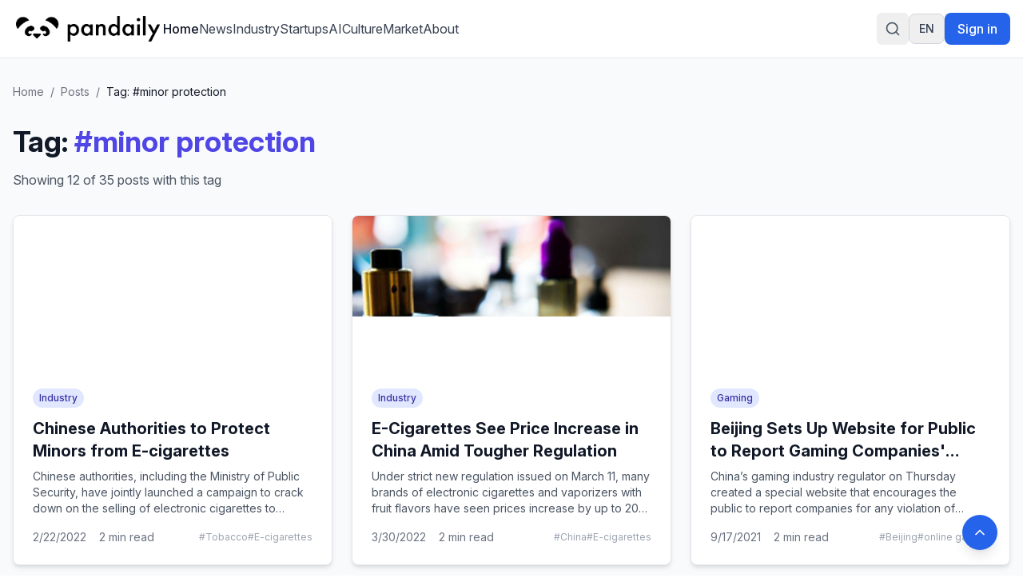

--- FILE ---
content_type: text/html
request_url: https://pandaily.com/tag/minor-protection/
body_size: 23417
content:
<!DOCTYPE html><html lang="en" dir="ltr"><head><meta charSet="utf-8"/><meta name="viewport" content="width=device-width, initial-scale=1"/><title>#minor protection - Pandaily</title><meta name="description" content="Browse all posts tagged with minor protection on Pandaily"/><link rel="canonical" href="https://pandaily.com/tag/minor-protection"/><link rel="stylesheet" href="/assets/tailwind-B7zOuu8x.css"/><link rel="stylesheet" href="/assets/rtl-BCOmrfRK.css"/><link rel="stylesheet" href="https://fonts.googleapis.com/css2?family=Inter:ital,opsz,wght@0,14..32,100..900;1,14..32,100..900&amp;display=swap"/><link rel="manifest" href="/seo-icons/manifest.json"/><link rel="icon" type="image/x-icon" href="/favicon.ico"/><link rel="icon" type="image/png" sizes="16x16" href="/seo-icons/favicon-16x16.png"/><link rel="icon" type="image/png" sizes="32x32" href="/seo-icons/favicon-32x32.png"/><link rel="icon" type="image/png" sizes="96x96" href="/seo-icons/favicon-96x96.png"/><link rel="apple-touch-icon" sizes="57x57" href="/seo-icons/apple-icon-57x57.png"/><link rel="apple-touch-icon" sizes="60x60" href="/seo-icons/apple-icon-60x60.png"/><link rel="apple-touch-icon" sizes="72x72" href="/seo-icons/apple-icon-72x72.png"/><link rel="apple-touch-icon" sizes="76x76" href="/seo-icons/apple-icon-76x76.png"/><link rel="apple-touch-icon" sizes="114x114" href="/seo-icons/apple-icon-114x114.png"/><link rel="apple-touch-icon" sizes="120x120" href="/seo-icons/apple-icon-120x120.png"/><link rel="apple-touch-icon" sizes="144x144" href="/seo-icons/apple-icon-144x144.png"/><link rel="apple-touch-icon" sizes="152x152" href="/seo-icons/apple-icon-152x152.png"/><link rel="apple-touch-icon" sizes="180x180" href="/seo-icons/apple-icon-180x180.png"/><link rel="msapplication-config" href="/seo-icons/browserconfig.xml"/><link rel="alternate" hrefLang="en" href="https://pandaily.com/tag/minor-protection/"/><link rel="alternate" hrefLang="ar" href="https://ar.pandaily.com/tag/minor-protection/"/><link rel="alternate" hrefLang="ko" href="https://ko.pandaily.com/tag/minor-protection/"/><link rel="alternate" hrefLang="es" href="https://es.pandaily.com/tag/minor-protection/"/><link rel="alternate" hrefLang="x-default" href="https://pandaily.com/tag/minor-protection/"/><meta name="theme-color" content="#2563eb"/><meta name="apple-mobile-web-app-capable" content="yes"/><meta name="apple-mobile-web-app-status-bar-style" content="default"/><meta name="apple-mobile-web-app-title" content="Pandaily"/><meta name="msapplication-TileColor" content="#2563eb"/><meta name="msapplication-TileImage" content="/seo-icons/ms-icon-144x144.png"/><script>
(function() {
  try {
    // DARK MODE DISABLED - Always use light mode
    // TODO: Remove comments below to re-enable dark mode in the future

    // Get theme from localStorage or system preference
    // const theme = localStorage.getItem('theme');
    // const systemPreference = window.matchMedia('(prefers-color-scheme: dark)').matches ? 'dark' : 'light';
    // const preferredTheme = theme || systemPreference;

    // Force light mode
    const preferredTheme = 'light';

    // Apply theme to document element
    const root = document.documentElement;
    root.classList.remove('light', 'dark');

    if (preferredTheme === 'dark') {
      root.classList.add('dark');
    } else {
      root.classList.add('light');
    }

    // Store the applied theme back to localStorage to ensure consistency
    localStorage.setItem('theme', preferredTheme);

    // Set a data attribute to help React know what theme was applied
    root.setAttribute('data-theme', preferredTheme);
  } catch (e) {
    // Fallback to light theme if anything fails
    document.documentElement.classList.remove('dark');
    document.documentElement.classList.add('light');
    document.documentElement.setAttribute('data-theme', 'light');
  }
})();
</script><script async="" src="https://www.googletagmanager.com/gtag/js?id=G-FZLJC5WJDF"></script><script>
                  window.dataLayer = window.dataLayer || [];
                  function gtag(){dataLayer.push(arguments);}
                  gtag('js', new Date());
                  gtag('config', 'G-FZLJC5WJDF', {
                    page_path: window.location.pathname,
                  });
                </script><script>window.ENV = {"STRAPI_BASE_URL":"https://cms.pandaily.com","GA_MEASUREMENT_ID":"G-FZLJC5WJDF"};</script></head><body class="h-full bg-white dark:bg-gray-900 text-gray-900 dark:text-gray-100 transition-colors duration-300"><script>((STORAGE_KEY2, restoreKey) => {
    if (!window.history.state || !window.history.state.key) {
      let key2 = Math.random().toString(32).slice(2);
      window.history.replaceState({
        key: key2
      }, "");
    }
    try {
      let positions = JSON.parse(sessionStorage.getItem(STORAGE_KEY2) || "{}");
      let storedY = positions[restoreKey || window.history.state.key];
      if (typeof storedY === "number") {
        window.scrollTo(0, storedY);
      }
    } catch (error2) {
      console.error(error2);
      sessionStorage.removeItem(STORAGE_KEY2);
    }
  })("positions", null)</script><link rel="modulepreload" href="/assets/entry.client-B7sKhcE-.js"/><link rel="modulepreload" href="/assets/jsx-runtime-0DLF9kdB.js"/><link rel="modulepreload" href="/assets/index-Dsk5OEAb.js"/><link rel="modulepreload" href="/assets/components-Bnv698gZ.js"/><link rel="modulepreload" href="/assets/button-BipZKh9Z.js"/><link rel="modulepreload" href="/assets/analytics.client-bPp4IVyd.js"/><link rel="modulepreload" href="/assets/i18n-provider-B4CnpBZo.js"/><link rel="modulepreload" href="/assets/arrow-right-C2-2FYTw.js"/><link rel="modulepreload" href="/assets/PandailyProLogo-BKlkvteW.js"/><link rel="modulepreload" href="/assets/external-link-B-iXhpzj.js"/><link rel="modulepreload" href="/assets/auth.client-DBKR0GQt.js"/><link rel="modulepreload" href="/assets/link-utils-BOuhDWpi.js"/><link rel="modulepreload" href="/assets/root-D0soO2MW.js"/><link rel="modulepreload" href="/assets/featured-image-v-I02BlN.js"/><link rel="modulepreload" href="/assets/tag._slug-B1V96L8f.js"/><script>window.__remixContext = {"basename":"/","future":{"v3_fetcherPersist":true,"v3_relativeSplatPath":true,"v3_throwAbortReason":true,"v3_routeConfig":false,"v3_singleFetch":true,"v3_lazyRouteDiscovery":true,"unstable_optimizeDeps":false},"isSpaMode":false};window.__remixContext.stream = new ReadableStream({start(controller){window.__remixContext.streamController = controller;}}).pipeThrough(new TextEncoderStream());</script><script type="module" async="">;
import * as route0 from "/assets/root-D0soO2MW.js";
import * as route1 from "/assets/tag._slug-B1V96L8f.js";
window.__remixManifest = {
  "entry": {
    "module": "/assets/entry.client-B7sKhcE-.js",
    "imports": [
      "/assets/jsx-runtime-0DLF9kdB.js",
      "/assets/index-Dsk5OEAb.js",
      "/assets/components-Bnv698gZ.js"
    ],
    "css": []
  },
  "routes": {
    "root": {
      "id": "root",
      "path": "",
      "hasAction": false,
      "hasLoader": true,
      "hasClientAction": false,
      "hasClientLoader": false,
      "hasErrorBoundary": true,
      "module": "/assets/root-D0soO2MW.js",
      "imports": [
        "/assets/jsx-runtime-0DLF9kdB.js",
        "/assets/index-Dsk5OEAb.js",
        "/assets/components-Bnv698gZ.js",
        "/assets/button-BipZKh9Z.js",
        "/assets/analytics.client-bPp4IVyd.js",
        "/assets/i18n-provider-B4CnpBZo.js",
        "/assets/arrow-right-C2-2FYTw.js",
        "/assets/PandailyProLogo-BKlkvteW.js",
        "/assets/external-link-B-iXhpzj.js",
        "/assets/auth.client-DBKR0GQt.js",
        "/assets/link-utils-BOuhDWpi.js"
      ],
      "css": []
    },
    "routes/tag.$slug": {
      "id": "routes/tag.$slug",
      "parentId": "root",
      "path": "tag/:slug",
      "hasAction": false,
      "hasLoader": true,
      "hasClientAction": false,
      "hasClientLoader": false,
      "hasErrorBoundary": false,
      "module": "/assets/tag._slug-B1V96L8f.js",
      "imports": [
        "/assets/jsx-runtime-0DLF9kdB.js",
        "/assets/index-Dsk5OEAb.js",
        "/assets/analytics.client-bPp4IVyd.js",
        "/assets/link-utils-BOuhDWpi.js",
        "/assets/featured-image-v-I02BlN.js",
        "/assets/i18n-provider-B4CnpBZo.js",
        "/assets/components-Bnv698gZ.js"
      ],
      "css": []
    },
    "routes/_index": {
      "id": "routes/_index",
      "parentId": "root",
      "index": true,
      "hasAction": false,
      "hasLoader": true,
      "hasClientAction": false,
      "hasClientLoader": false,
      "hasErrorBoundary": false,
      "module": "/assets/_index-CY_GfFkc.js",
      "imports": [
        "/assets/jsx-runtime-0DLF9kdB.js",
        "/assets/featured-image-v-I02BlN.js",
        "/assets/card-CvU3QKoc.js",
        "/assets/button-BipZKh9Z.js",
        "/assets/index-Dsk5OEAb.js",
        "/assets/i18n-provider-B4CnpBZo.js",
        "/assets/link-utils-BOuhDWpi.js",
        "/assets/PandailyProLogo-BKlkvteW.js",
        "/assets/components-Bnv698gZ.js",
        "/assets/arrow-right-C2-2FYTw.js"
      ],
      "css": []
    },
    "routes/$slug": {
      "id": "routes/$slug",
      "parentId": "root",
      "path": ":slug",
      "hasAction": false,
      "hasLoader": true,
      "hasClientAction": false,
      "hasClientLoader": false,
      "hasErrorBoundary": false,
      "module": "/assets/_slug-Dro5Ga4-.js",
      "imports": [
        "/assets/jsx-runtime-0DLF9kdB.js",
        "/assets/link-utils-BOuhDWpi.js",
        "/assets/featured-image-v-I02BlN.js",
        "/assets/index-Dsk5OEAb.js",
        "/assets/analytics.client-bPp4IVyd.js",
        "/assets/i18n-provider-B4CnpBZo.js",
        "/assets/components-Bnv698gZ.js"
      ],
      "css": []
    }
  },
  "url": "/assets/manifest-5d21b9ea.js",
  "version": "5d21b9ea"
};
window.__remixRouteModules = {"root":route0,"routes/tag.$slug":route1};

import("/assets/entry.client-B7sKhcE-.js");</script></body></html><!--$--><script>window.__remixContext.streamController.enqueue("[{\"_1\":2,\"_650\":-5,\"_651\":-5},\"loaderData\",{\"_3\":4,\"_312\":313},\"root\",{\"_5\":-5,\"_6\":7,\"_8\":9,\"_16\":17,\"_306\":307},\"user\",\"language\",\"en\",\"languageConfig\",{\"_10\":7,\"_11\":12,\"_13\":14,\"_15\":-5},\"code\",\"name\",\"English\",\"dir\",\"ltr\",\"subdomain\",\"translations\",{\"_18\":19,\"_30\":31,\"_56\":57,\"_76\":77,\"_28\":100,\"_127\":128,\"_139\":140,\"_92\":162,\"_170\":171,\"_82\":176,\"_198\":199,\"_22\":204},\"header\",{\"_20\":21,\"_22\":23,\"_24\":25,\"_26\":27,\"_28\":29},\"home\",\"Home\",\"about\",\"About\",\"signIn\",\"Sign in\",\"signOut\",\"Sign out\",\"search\",\"Search\",\"footer\",{\"_32\":33,\"_34\":35,\"_36\":37,\"_38\":39,\"_40\":41,\"_42\":43,\"_44\":45,\"_46\":47,\"_48\":49,\"_50\":51,\"_52\":53,\"_54\":55},\"tagline\",\"Everything about China's Innovation\",\"description\",\"Pandaily is a tech media based in Beijing. Our mission is to deliver premium content and contextual insights on China's technology scene to the worldwide tech community.\",\"aboutUs\",\"About Us\",\"joinUs\",\"Join Us\",\"contactUs\",\"Contact Us\",\"writeForUs\",\"Write for Us\",\"donateToUs\",\"Donate To Us\",\"partnership\",\"Partnership\",\"trade\",\"Trade\",\"techBuzzChina\",\"TechBuzz China\",\"backToTop\",\"Back to top\",\"copyright\",\"© 2017 - {{year}} Pandaily. All rights reserved.\",\"categories\",{\"_58\":59,\"_60\":61,\"_62\":63,\"_64\":65,\"_66\":67,\"_68\":69,\"_70\":71,\"_72\":73,\"_74\":75},\"news\",\"News\",\"industry\",\"Industry\",\"startups\",\"Startups\",\"ai\",\"AI\",\"culture\",\"Culture\",\"market\",\"Market\",\"gadgets\",\"Gadgets\",\"auto\",\"Auto\",\"gaming\",\"Gaming\",\"common\",{\"_78\":79,\"_80\":81,\"_82\":83,\"_84\":85,\"_86\":87,\"_88\":89,\"_90\":91,\"_92\":93,\"_94\":95,\"_96\":97,\"_98\":99},\"readMore\",\"Read more\",\"loading\",\"Loading...\",\"error\",\"Error\",\"notFound\",\"Not found\",\"goBack\",\"Go back\",\"share\",\"Share\",\"enterHere\",\"Enter here\",\"posts\",\"Posts\",\"previous\",\"Previous\",\"next\",\"Next\",\"minRead\",\"min read\",{\"_101\":102,\"_103\":104,\"_105\":106,\"_107\":108,\"_109\":110,\"_119\":120,\"_121\":122,\"_123\":124,\"_125\":126},\"placeholder\",\"Search articles, categories, tags...\",\"searching\",\"Searching...\",\"close\",\"Close search\",\"tipsTitle\",\"Search Tips:\",\"tips\",{\"_111\":112,\"_113\":114,\"_115\":116,\"_117\":118},\"autoSearch\",\"Search is performed automatically as you type\",\"exactPhrase\",\"Use quotes for exact phrases: \\\"artificial intelligence\\\"\",\"searchScope\",\"Search works across article titles, content, categories, and tags\",\"closeShortcut\",\"to close\",\"noResults\",\"No results found for \\\"{{query}}\\\"\",\"noResultsHint\",\"Try adjusting your search terms or browse our categories\",\"resultsCount\",\"Found {{count}} result for \\\"{{query}}\\\"\",\"resultsCount_plural\",\"Found {{count}} results for \\\"{{query}}\\\"\",\"category\",{\"_129\":130,\"_131\":132,\"_133\":134,\"_135\":136,\"_137\":138},\"title\",\"Category\",\"showing\",\"Showing {{count}} of {{total}} posts in this category\",\"noPosts\",\"No posts found in this category\",\"noPostsDescription\",\"This category doesn't have any published posts yet.\",\"browseAllPosts\",\"Browse All Posts\",\"homepage\",{\"_141\":142,\"_143\":144,\"_145\":146,\"_147\":148,\"_149\":150,\"_151\":152,\"_153\":154,\"_155\":156},\"featuredStory\",\"Featured Story\",\"featuredNews\",\"Featured News\",\"exploreByCategory\",\"Explore by Category\",\"latestNews\",\"Latest News\",\"exploreAllNews\",\"Explore All News\",\"noMorePosts\",\"No more posts to load\",\"loadingMore\",\"Loading more news...\",\"newsletter\",{\"_157\":158,\"_34\":159,\"_160\":161},\"stayUpdated\",\"Stay Updated\",\"Get the latest China tech news delivered to your inbox\",\"subscribe\",\"Subscribe to Newsletter\",{\"_163\":164,\"_131\":165,\"_133\":166,\"_135\":167,\"_94\":95,\"_96\":97,\"_168\":169},\"allPosts\",\"All Posts\",\"Showing {{count}} of {{total}} posts\",\"No posts found\",\"Check back later for new content.\",\"backToAllPosts\",\"Back to All Posts\",\"tag\",{\"_129\":172,\"_131\":173,\"_133\":174,\"_135\":175},\"Tag\",\"Showing {{count}} of {{total}} posts with this tag\",\"No posts with this tag\",\"This tag does not have any published posts yet.\",{\"_177\":178,\"_182\":183,\"_186\":187,\"_190\":191,\"_192\":193,\"_194\":195,\"_196\":197},\"404\",{\"_129\":179,\"_180\":181},\"Page Not Found\",\"message\",\"The page you're looking for doesn't exist or has been moved. Let's get you back on track!\",\"500\",{\"_129\":184,\"_180\":185},\"Server Error\",\"Our servers are having a moment. Our team has been notified and is working to fix this.\",\"general\",{\"_129\":188,\"_180\":189},\"Oops! Something went wrong\",\"We're sorry, but something unexpected happened. Please try again.\",\"backToHome\",\"Back to Home\",\"tryAgain\",\"Try Again\",\"funTitle\",\"Don't worry, this happens to the best of us!\",\"funMessage\",\"While you're here, why not explore our latest articles on China's tech scene? We have amazing insights waiting for you on our homepage.\",\"meta\",{\"_129\":200,\"_34\":201,\"_202\":203},\"Pandaily - China Tech News, AI \u0026 Electric Vehicle Insights\",\"Premier English-language source for Chinese technology news, AI breakthroughs, and electric vehicle developments. Deep insights from Beijing's tech landscape for the global community.\",\"keywords\",\"China tech news, Chinese technology, AI news China, electric vehicles China, Chinese startups, fintech China, Pandaily, TechBuzz China podcast\",{\"_198\":205,\"_209\":210,\"_220\":221,\"_234\":235,\"_281\":282,\"_298\":299},{\"_129\":206,\"_34\":207,\"_202\":208},\"About Pandaily - Premier China Tech News \u0026 Insights\",\"Learn about Pandaily, Beijing's premier English-language media company delivering contextual insights on Chinese technology, business, and innovation to the global community.\",\"Pandaily, China tech news, Chinese technology, TechBuzz China podcast, DecodeChina, Pandata, China business insights\",\"hero\",{\"_129\":211,\"_212\":213,\"_214\":215,\"_216\":217,\"_218\":219},\"About Pandaily\",\"subtitle\",\"Beijing's premier English-language media company delivering contextual insights on Chinese technology, business, and innovation to the global community.\",\"location\",\"Beijing, China\",\"globalAudience\",\"Global Audience\",\"millionsReached\",\"Millions Reached\",\"whoWeAre\",{\"_129\":222,\"_34\":223,\"_224\":225},\"Who We Are\",\"Pandaily is a Beijing-based media company equipped with a deep understanding of China's technology landscape and the unicorns that drive its innovation. Our mission is to deliver premium content with contextual insights on Chinese technology, business, sports, and culture to the worldwide community.\",\"stats\",{\"_226\":227,\"_228\":229,\"_230\":231,\"_232\":233},\"productLines\",\"Product Lines\",\"reach\",\"Reach\",\"podcast\",\"Podcast\",\"events\",\"Events\",\"whatWeDo\",{\"_129\":236,\"_212\":237,\"_238\":239,\"_252\":253,\"_267\":268},\"What We Do\",\"Pandaily operates three core product lines designed to bridge the gap between China's dynamic tech ecosystem and the global community.\",\"onlineContent\",{\"_129\":240,\"_241\":242,\"_230\":245,\"_248\":249},\"Online English Content\",\"pandaily\",{\"_129\":243,\"_34\":244},\"Pandaily.com\",\"Our website publishes English content on industrial insights, tech company moves, product reviews, and cultural pieces with a focus on North American and Asian readers.\",{\"_129\":246,\"_34\":247},\"TechBuzz China Podcast\",\"Weekly insights from China experts Rui Ma \u0026 Ying-Ying Lu, uncovering unique perspectives on Chinese tech news that don't make it into English coverage.\",\"video\",{\"_129\":250,\"_34\":251},\"Pandaily Video Series\",\"In-depth reviews of smart devices and insider exploration of China's tech scene for all technology enthusiasts.\",\"community\",{\"_129\":254,\"_255\":256},\"Community Connection\",\"decodeChina\",{\"_129\":257,\"_34\":258,\"_259\":260},\"DecodeChina\",\"A one-week intensive immersion into China's tech scene, occurring bi-monthly to broaden participants' understanding through:\",\"items\",{\"_261\":262,\"_263\":264,\"_265\":266},\"visits\",\"Company visits and networking\",\"courses\",\"Pandaily-designed courses\",\"workshops\",\"Workshops and cultural excursions\",\"data\",{\"_129\":269,\"_270\":271},\"Data Service\",\"pandata\",{\"_129\":272,\"_34\":273,\"_259\":274},\"Pandata\",\"A comprehensive database containing information on China's most influential tech companies, including:\",{\"_275\":276,\"_277\":278,\"_279\":280},\"overviews\",\"Company overviews\",\"biographies\",\"Executive team biographies\",\"stories\",\"Origin stories and developments\",\"byTheNumbers\",{\"_129\":283,\"_34\":284,\"_224\":285},\"By the Numbers\",\"As one of the most popular sources for the international community to learn about China, Pandaily has reached millions around the globe. Though our subscribers hail from all corners of the world, our goal is persistent: to break through the language barrier and strengthen our readers' understanding of China.\",{\"_286\":287,\"_288\":289,\"_290\":291,\"_292\":293,\"_294\":295,\"_296\":297},\"millions\",\"Millions\",\"millionsLabel\",\"Global Readers Reached\",\"weekly\",\"Weekly\",\"weeklyLabel\",\"Podcast Episodes\",\"global\",\"Global\",\"globalLabel\",\"Subscriber Community\",\"cta\",{\"_129\":300,\"_34\":301,\"_302\":303,\"_304\":305},\"Join Our Community\",\"Stay connected with China's evolving tech landscape through our comprehensive coverage and expert insights.\",\"readLatestNews\",\"Read Latest News\",\"listenToPodcast\",\"Listen to Podcast\",\"ENV\",{\"_308\":309,\"_310\":311},\"STRAPI_BASE_URL\",\"https://cms.pandaily.com\",\"GA_MEASUREMENT_ID\",\"G-FZLJC5WJDF\",\"routes/tag.$slug\",{\"_92\":314,\"_639\":640,\"_648\":642,\"_170\":359,\"_649\":360,\"_6\":7},[315,371,399,427,455,476,504,525,548,567,590,614],{\"_316\":317,\"_129\":318,\"_319\":320,\"_321\":322,\"_323\":324,\"_325\":326,\"_327\":328,\"_329\":330,\"_331\":332,\"_333\":334,\"_6\":7,\"_335\":336,\"_337\":-5,\"_338\":339,\"_56\":340,\"_346\":347,\"_365\":366,\"_367\":368,\"_369\":370},\"documentId\",\"oki7j8x5lqi5j8g8mxbqfc3r\",\"Chinese Authorities to Protect Minors from E-cigarettes\",\"slug\",\"chinese-authorities-to-protect-minors-from-e-cigarettes\",\"excerpt\",\"Chinese authorities, including the Ministry of Public Security, have jointly launched a campaign to crack down on the selling of electronic cigarettes to minors and other related activities.\",\"content\",\"\u003c!-- wp:paragraph {\\\"dropCap\\\":true} --\u003e\\n\u003cp class=\\\"has-drop-cap\\\"\u003eChinese authorities, including the Ministry of Public Security, China Tobacco, State Administration for Market Regulation, and Ministry of Education, have jointly \u003ca href=\\\"https://www.163.com/dy/article/H0QQ86570519D3BI.html\\\"\u003elaunched a campaign to crack down on the selling of electronic cigarettes to minors\u003c/a\u003e and other related activities. Before the end of April, authorities will implement a series of tough measures.\u003c/p\u003e\\n\u003c!-- /wp:paragraph --\u003e\\n\\n\u003c!-- wp:paragraph --\u003e\\n\u003cp\u003eAuthorities will clear out e-cigarette sales outlets and vending machines in the vicinity of schools, cancel unlicensed business sites and delete online information deemed harmful to minors.\u003c/p\u003e\\n\u003c!-- /wp:paragraph --\u003e\\n\\n\u003c!-- wp:paragraph --\u003e\\n\u003cp\u003eSpot checks will be carried out at some key places and the frequent destinations of minors such as bars and amusement parks. Destinations need to set up appropriate warning signs and ensure proper identity checks are in place before authorities visit.\u003c/p\u003e\\n\u003c!-- /wp:paragraph --\u003e\\n\\n\u003c!-- wp:paragraph --\u003e\\n\u003cp\u003eIn addition, the program requires that publicity efforts will be stepped up to enhance the awareness against e-cigarettes among juveniles and build a protective social network.\u003c/p\u003e\\n\u003c!-- /wp:paragraph --\u003e\\n\\n\u003c!-- wp:paragraph --\u003e\\n\u003cp\u003eAs early as October 2020, the newly revised Law on the Protection of Minors clearly stipulated that \\\"it is forbidden to sell electronic cigarettes to minors\\\". The Management of Electronic Cigarettes (Draft for Soliciting Public Opinions) issued in December last year reiterated the new restrictions.\u003c/p\u003e\\n\u003c!-- /wp:paragraph --\u003e\\n\\n\u003c!-- wp:paragraph --\u003e\\n\u003cp\u003e\u003cstrong\u003eSEE ALSO: \u003ca href=\\\"https://pandaily.com/china-amends-tobacco-monopoly-law-to-include-e-cigarettes/\\\"\u003eChina Amends Tobacco Monopoly Law to Include E-Cigarettes\u003c/a\u003e\u003c/strong\u003e\u003c/p\u003e\\n\u003c!-- /wp:paragraph --\u003e\\n\\n\u003c!-- wp:paragraph --\u003e\\n\u003cp\u003eAffected by this campaign, share prices of e-cigarette companies or related products, including Smoore, China Boton Group, BYD Electronics, and China Tobacco, fell 10%, 9%, 6%, and 3% respectively.\u003c/p\u003e\\n\u003c!-- /wp:paragraph --\u003e\",\"publishedDate\",\"2022-02-22T20:44:03.000Z\",\"featured\",false,\"viewCount\",0,\"readingTime\",2,\"status\",\"draft\",\"originalWordPressId\",96637,\"featuredImage\",\"featuredImageUrl\",\"https://assets.pandaily.com/uploads/2022/02/Untitled-design-1-19.jpg\",[341],{\"_316\":342,\"_11\":61,\"_319\":60,\"_343\":344,\"_34\":345},\"g4fec3qxgdgpnifg4f4r7n0q\",\"color\",\"#000000\",\"\",\"tags\",[348,353,357,361],{\"_316\":349,\"_11\":350,\"_319\":351,\"_343\":352,\"_34\":345},\"z455w3w1elnq0lx0rxh8fgyf\",\"Tobacco\",\"tobacco\",\"#6366f1\",{\"_316\":354,\"_11\":355,\"_319\":356,\"_343\":352,\"_34\":345},\"pgjp9tkuto0pfu62b3xowqd3\",\"E-cigarettes\",\"e-cigarettes\",{\"_316\":358,\"_11\":359,\"_319\":360,\"_343\":352,\"_34\":345},\"wwnevvkhe9vsmkf4b4vx644l\",\"minor protection\",\"minor-protection\",{\"_316\":362,\"_11\":363,\"_319\":364,\"_343\":352,\"_34\":345},\"jv9y3b18p2lzbgrlqy2qqvfh\",\"Smoore*\",\"smoore\",\"createdAt\",\"2025-06-24T22:23:39.474Z\",\"updatedAt\",\"2025-06-24T23:50:39.447Z\",\"publishedAt\",\"2025-06-24T23:50:39.482Z\",{\"_316\":372,\"_129\":373,\"_319\":374,\"_321\":375,\"_323\":376,\"_325\":377,\"_327\":328,\"_329\":330,\"_331\":332,\"_333\":334,\"_6\":7,\"_335\":378,\"_337\":-5,\"_338\":379,\"_56\":380,\"_346\":382,\"_365\":396,\"_367\":397,\"_369\":398},\"b5382rx31scx6tm8t4crfuq4\",\"E-Cigarettes See Price Increase in China Amid Tougher Regulation\",\"e-cigarettes-see-price-increase-in-china-amid-tougher-regulation\",\"Under strict new regulation issued on March 11, many brands of electronic cigarettes and vaporizers with fruit flavors have seen prices increase by up to 20-30 yuan ($3.14-$4.72).\",\"\u003c!-- wp:paragraph {\\\"dropCap\\\":true} --\u003e\\n\u003cp class=\\\"has-drop-cap\\\"\u003eUnder strict new regulation, the prices of electronic cigarettes in China have increased. Recently, \u003ca href=\\\"https://baijiahao.baidu.com/s?id=1728636776791215401\u0026amp;wfr=spider\u0026amp;for=pc\u0026amp;sa=vs_ob_realtime\\\"\u003eBeijing Business Today\u003c/a\u003e journalists found that many brands of electronic cigarettes and vaporizers with fruit flavors have seen prices increase by up to 20-30 yuan ($3.14-$4.72).\u003c/p\u003e\\n\u003c!-- /wp:paragraph --\u003e\\n\\n\u003c!-- wp:paragraph --\u003e\\n\u003cp\u003eThe electronic cigarette industry previously flourished in China, especially starting from the first half of 2018, then developing exponentially in 2019. It was initially promoted as beneficial to helping people quit smoking, less harmful to the body, and good for health. But the products have later changed towards appeals such as fashion, novelty and flavors.\u003c/p\u003e\\n\u003c!-- /wp:paragraph --\u003e\\n\\n\u003c!-- wp:paragraph --\u003e\\n\u003cp\u003eIn 2019, Chinese state broadcaster CCTV explicitly criticized e-cigarettes because some of them contain excessive nicotine and release formaldehyde during use. The National Health Commission issued a report stating that evidence shows e-cigarettes are unsafe and could be harmful to health.\u003c/p\u003e\\n\u003c!-- /wp:paragraph --\u003e\\n\\n\u003c!-- wp:paragraph --\u003e\\n\u003cp\u003eOn March 11, the State Tobacco Monopoly Administration issued the \\\"Regulations on Electronic Cigarettes,\\\" effective on May 1, 2022. Article 26 prohibits the sale of all e-cigarettes with flavors other than tobacco and those that allow the addition of atomized substances. This means that electronic cigarettes with flavors such as fruit can no longer be sold from May 1, 2022.\u003c/p\u003e\\n\u003c!-- /wp:paragraph --\u003e\\n\\n\u003c!-- wp:paragraph --\u003e\\n\u003cp\u003e\u003cstrong\u003eSEE ALSO: \u003ca href=\\\"https://pandaily.com/china-tightens-controls-on-e-cigarettes/\\\"\u003eChina Tightens Controls on E-Cigarettes\u003c/a\u003e\u003c/strong\u003e\u003c/p\u003e\\n\u003c!-- /wp:paragraph --\u003e\\n\\n\u003c!-- wp:paragraph --\u003e\\n\u003cp\u003eFollowing the release of this document, several e-cigarette brands responded by actively implementing regulatory requirements and announced their discontinuing of fruit and other flavored products in China. As a result, the market is out of stock of electronic cigarettes in various flavors, and it is difficult to buy even at a higher price.\u003c/p\u003e\\n\u003c!-- /wp:paragraph --\u003e\\n\\n\u003c!-- wp:paragraph --\u003e\\n\u003cp\u003eIn this case, some brands chose to turn a blind eye to the increased retail prices. According to an industry source, some stores reported to the enterprise for unfair competition brought about by the price increase, but the enterprises said the price increase is a normal practice due to store rental costs and other reasons, and the penalty will be imposed only if the price increase is too high and unreasonable.\u003c/p\u003e\\n\u003c!-- /wp:paragraph --\u003e\",\"2022-03-30T13:24:18.000Z\",102474,\"https://assets.pandaily.com/uploads/2022/03/Untitled-design-101.jpg\",[381],{\"_316\":342,\"_11\":61,\"_319\":60,\"_343\":344,\"_34\":345},[383,387,388,391,392],{\"_316\":384,\"_11\":385,\"_319\":386,\"_343\":352,\"_34\":345},\"j45fwu61bg7hx57fo10s37oq\",\"China\",\"china\",{\"_316\":354,\"_11\":355,\"_319\":356,\"_343\":352,\"_34\":345},{\"_316\":389,\"_11\":390,\"_319\":390,\"_343\":352,\"_34\":345},\"bmuuds51phjx4tffwt6aze6a\",\"regulation\",{\"_316\":358,\"_11\":359,\"_319\":360,\"_343\":352,\"_34\":345},{\"_316\":393,\"_11\":394,\"_319\":395,\"_343\":352,\"_34\":345},\"pek9m62jdpy4uml7s2rndwel\",\"price rise\",\"price-rise\",\"2025-06-24T22:18:45.957Z\",\"2025-06-24T23:50:29.795Z\",\"2025-06-24T23:50:29.838Z\",{\"_316\":400,\"_129\":401,\"_319\":402,\"_321\":403,\"_323\":404,\"_325\":405,\"_327\":328,\"_329\":330,\"_331\":332,\"_333\":334,\"_6\":7,\"_335\":406,\"_337\":-5,\"_338\":407,\"_56\":408,\"_346\":411,\"_365\":424,\"_367\":425,\"_369\":426},\"in4n3opi95kqj734k0oba85o\",\"Beijing Sets Up Website for Public to Report Gaming Companies' Infringement of Anti-Addiction Regulation\",\"beijing-sets-up-website-for-public-to-report-gaming-companies-infringement-of-anti-addiction-regulation\",\"China’s gaming industry regulator on Thursday created a special website that encourages the public to report companies for any violation of recent state regulations designed to protect minors from video game addiction.\",\"\u003c!-- wp:paragraph {\\\"dropCap\\\":true} --\u003e\\n\u003cp class=\\\"has-drop-cap\\\"\u003eChina’s \u003ca href=\\\"https://www.163.com/dy/article/GK3AAGFK0526DPBA.html\\\"\u003egaming industry regulator on Thursday created a special website\u003c/a\u003e that encourages the public to report companies for any violation of recent state regulations designed to protect minors from video game addiction.\u003c/p\u003e\\n\u003c!-- /wp:paragraph --\u003e\\n\\n\u003c!-- wp:paragraph --\u003e\\n\u003cp\u003eThe website, officially named “reporting platform for gaming companies' implementation of anti-addition regulations,” was created by the National Press and Publication Administration (NPPA) and is currently in trial operations.\u003c/p\u003e\\n\u003c!-- /wp:paragraph --\u003e\\n\\n\u003c!-- wp:paragraph --\u003e\\n\u003cp\u003eOn this platform, individuals can collect evidence and report the non-compliance of each game for any violation of state regulations. There are three types of violations: Whether online games have fully implemented the real-name registration requirements, whether online games are intended to provide minors with extra playing time and whether online games prevent teenagers from recharging and paying for games without their parents' permission.\u003c/p\u003e\\n\u003c!-- /wp:paragraph --\u003e\\n\\n\u003c!-- wp:paragraph --\u003e\\n\u003cp\u003eSince the NPPA issued a \u003ca href=\\\"https://pandaily.com/china-cuts-time-minors-can-spend-on-online-games/\\\"\u003enotice at the end of August\u003c/a\u003e that it would prevent minors from overindulging in online games, various domestic gaming companies have responded positively and launched new systems to prevent minors' addiction.\u003c/p\u003e\\n\u003c!-- /wp:paragraph --\u003e\\n\\n\u003c!-- wp:paragraph --\u003e\\n\u003cp\u003e\u003cstrong\u003eSEE ALSO: \u003ca href=\\\"https://pandaily.com/netease-founder-denies-rumors-that-china-will-suspend-approval-of-new-online-games/\\\"\u003eNetEase Founder Denies Rumors that China Will Suspend Approval of New Online Games\u003c/a\u003e\u003c/strong\u003e\u003c/p\u003e\\n\u003c!-- /wp:paragraph --\u003e\\n\\n\u003c!-- wp:paragraph --\u003e\\n\u003cp\u003eFaced with the first official holiday since the implementation of the new anti-addiction policies, Tencent and NetEase announced on September 16 that \u003ca href=\\\"http://hk.jrj.com.cn/2021/09/17063033447685.shtml\\\"\u003eduring this year's upcoming Mid-Autumn Festival\u003c/a\u003e, minors can log on to play games from 20:00 to 21:00 on September 17 and September 19-21. Minors will not be allowed to play games on Saturday, September 18, a legal working day.\u003c/p\u003e\\n\u003c!-- /wp:paragraph --\u003e\\n\\n\u003c!-- wp:paragraph --\u003e\\n\u003cp\u003eThe supervision and examination of the industry by various government departments is also being strengthened. On September 15, an information technology company in Beijing \u003ca href=\\\"https://pandaily.com/beijing-company-fined-for-illegally-providing-online-game-services-to-minors/\\\"\u003ewas warned and fined by the Law Enforcement Corps of the Beijing Cultural Market\u003c/a\u003e for illegally providing online game services to minors through its self-operated gaming platform.\u003c/p\u003e\\n\u003c!-- /wp:paragraph --\u003e\",\"2021-09-17T12:35:41.000Z\",68099,\"https://assets.pandaily.com/uploads/2021/09/未命名的设计-55.jpg\",[409],{\"_316\":410,\"_11\":75,\"_319\":74,\"_343\":344,\"_34\":345},\"eh4blbbcs6cgqxfer4x7uf5z\",[412,416,420,421],{\"_316\":413,\"_11\":414,\"_319\":415,\"_343\":352,\"_34\":345},\"rzr5usp51dgzdfw8dg0fwocs\",\"Beijing\",\"beijing\",{\"_316\":417,\"_11\":418,\"_319\":419,\"_343\":352,\"_34\":345},\"vwokko0tmumk3ouyilmb7zma\",\"online gaming\",\"online-gaming\",{\"_316\":358,\"_11\":359,\"_319\":360,\"_343\":352,\"_34\":345},{\"_316\":422,\"_11\":423,\"_319\":423,\"_343\":352,\"_34\":345},\"mmxxq1hxtz9zgj1hffunlze8\",\"anti-addiction\",\"2025-06-24T22:16:01.827Z\",\"2025-06-24T23:50:07.623Z\",\"2025-06-24T23:50:07.655Z\",{\"_316\":428,\"_129\":429,\"_319\":430,\"_321\":431,\"_323\":432,\"_325\":433,\"_327\":328,\"_329\":330,\"_331\":332,\"_333\":334,\"_6\":7,\"_335\":434,\"_337\":-5,\"_338\":435,\"_56\":436,\"_346\":438,\"_365\":452,\"_367\":453,\"_369\":454},\"lzcusfd5sisvd8z8je041tep\",\"Alipay Launches New Function to Prevent Minors From Game Addiction\",\"alipay-launches-new-function-to-prevent-minors-from-game-addiction\",\"Recently, online payment platform Alipay launched a new function called “Game Lock”, which can help parents monitor their children's the game payments and game play duration.\",\"\u003c!-- wp:paragraph {\\\"dropCap\\\":true} --\u003e\\n\u003cp class=\\\"has-drop-cap\\\"\u003eRecently, online payment platform \u003ca href=\\\"https://www.ithome.com/0/608/891.htm\\\"\u003eAlipay launched a new function called “Game Lock”\u003c/a\u003e, which can help parents monitor their children's the game payments and game play duration.\u003c/p\u003e\\n\u003c!-- /wp:paragraph --\u003e\\n\\n\u003c!-- wp:paragraph --\u003e\\n\u003cp\u003eWhen the function is enabled within a parent's account and a payment is made through Alipay, the face-scanning system will appear after entering the password and payment will only go through once verified. According to officials, more than 150,000 users have enabled this function since it was launched one month ago.\u003c/p\u003e\\n\u003c!-- /wp:paragraph --\u003e\\n\\n\u003c!-- wp:paragraph --\u003e\\n\u003cp\u003eAlipay's “Game Lock” has been opened to about 70 major gaming companies, and the team is promoting the access of more manufacturers while continuing to optimize its functionality.\u003c/p\u003e\\n\u003c!-- /wp:paragraph --\u003e\\n\\n\u003c!-- wp:paragraph --\u003e\\n\u003cp\u003eAccording to the Progress Report on the Protection of Minors in China's Game Industry, with major gaming companies introducing measures to moderate the game play of those under 18, nearly 90% of minors have encountered anti-addiction restrictions when playing games, but using parents' smartphone and accounts to play games and recharge is still one of the challenges.\u003c/p\u003e\\n\u003c!-- /wp:paragraph --\u003e\\n\\n\u003c!-- wp:paragraph --\u003e\\n\u003cp\u003e\u003cstrong\u003eSEE ALSO: \u003ca href=\\\"https://pandaily.com/alipay-reduced-fees-for-smes-by-nearly-786m-in-past-six-months/\\\"\u003eAlipay Reduced Fees for SMEs by Nearly $786M in Past Six Months\u003c/a\u003e\u003c/strong\u003e\u003c/p\u003e\\n\u003c!-- /wp:paragraph --\u003e\\n\\n\u003c!-- wp:paragraph --\u003e\\n\u003cp\u003eAt the same time, Alipay also uses intelligent technologies such as human-computer interaction and identity authentication through family to identify whether the account is being used by a minor. At the beginning of this year, Alipay launched its \\\"youth mode\\\" with which parents can set payment limits for their children's accounts.\u003c/p\u003e\\n\u003c!-- /wp:paragraph --\u003e\",\"2022-03-21T19:50:00.000Z\",101532,\"https://assets.pandaily.com/uploads/2022/03/Alipay.jpg\",[437],{\"_316\":342,\"_11\":61,\"_319\":60,\"_343\":344,\"_34\":345},[439,443,447,448],{\"_316\":440,\"_11\":441,\"_319\":442,\"_343\":352,\"_34\":345},\"vzjs1zobd7f6icx6f3i5toma\",\"Alipay\",\"alipay\",{\"_316\":444,\"_11\":445,\"_319\":446,\"_343\":352,\"_34\":345},\"ab8uvnzp0av81sefgt1jynjg\",\"Game\",\"game\",{\"_316\":358,\"_11\":359,\"_319\":360,\"_343\":352,\"_34\":345},{\"_316\":449,\"_11\":450,\"_319\":451,\"_343\":352,\"_34\":345},\"unwbfz976tslj9znvb9s6ogf\",\"game account rental\",\"game-account-rental\",\"2025-06-24T22:19:58.910Z\",\"2025-06-24T23:49:01.486Z\",\"2025-06-24T23:49:01.520Z\",{\"_316\":456,\"_129\":457,\"_319\":458,\"_321\":459,\"_323\":460,\"_325\":461,\"_327\":328,\"_329\":330,\"_331\":332,\"_333\":334,\"_6\":7,\"_335\":462,\"_337\":-5,\"_338\":463,\"_56\":464,\"_346\":466,\"_365\":473,\"_367\":474,\"_369\":475},\"acaath0kef303rabx4rp8j2b\",\"Beijing Company Fined for Illegally Providing Online Game Services to Minors\",\"beijing-company-fined-for-illegally-providing-online-game-services-to-minors\",\"An information technology company in Beijing was warned and fined 100,000 yuan by Beijing police for illegally providing online game services to minors through its self-operated gaming platform.\",\"\u003c!-- wp:paragraph {\\\"dropCap\\\":true} --\u003e\\n\u003cp class=\\\"has-drop-cap\\\"\u003eAn information technology company in Beijing \u003ca href=\\\"https://tech.ifeng.com/c/89Yc5sytCOD\\\"\u003ewas warned and fined 100,000 yuan by Beijing police\u003c/a\u003e for illegally providing online game services to minors through its self-operated gaming platform. The person in charge of the business was also given an administrative penalty of 10,000 yuan.\u003c/p\u003e\\n\u003c!-- /wp:paragraph --\u003e\\n\\n\u003c!-- wp:paragraph --\u003e\\n\u003cp\u003eOn August 21st, in view of the recent concern of minors overindulging in online games, the Law Enforcement Corps of the Beijing Cultural Market carried out a special inspection during which it foundthe company's irregularities. According to the investigation, there are 6 online mobile games listed on the firm's platform, which provide online game services to minors from 22:00 pm every day to 8:00 am the next day.\u003c/p\u003e\\n\u003c!-- /wp:paragraph --\u003e\\n\\n\u003c!-- wp:paragraph --\u003e\\n\u003cp\u003eThis case is the first one since the police's special campaign to clean up the network environment particularly for minors. The case will serve as a warning to game suppliers and operators who are not cooperating and preventing minors from overindulging in online games.\u003c/p\u003e\\n\u003c!-- /wp:paragraph --\u003e\\n\\n\u003c!-- wp:paragraph --\u003e\\n\u003cp\u003eAccording to the \u003ca href=\\\"https://pandaily.com/china-cuts-time-minors-can-spend-on-online-games/\\\"\u003enotice released by the National Press and Publication Administration\u003c/a\u003e in August, all online game enterprises can now only provide services to minors from 8:00 pm to 9:00 pm on Fridays, Saturdays, Sundays and legal holidays. Companies are not allowed to provide online game services to minors in any form at any other time.\u003c/p\u003e\\n\u003c!-- /wp:paragraph --\u003e\\n\\n\u003c!-- wp:paragraph --\u003e\\n\u003cp\u003e\u003cstrong\u003eSEE ALSO: \u003ca href=\\\"https://pandaily.com/tencent-calls-for-further-regulation-after-cctv-exposes-dark-transactions-by-game-accounts/\\\"\u003eTencent Calls for Further Regulation After CCTV Exposes Dark Transactions by Game Accounts\u003c/a\u003e\u003c/strong\u003e\u003c/p\u003e\\n\u003c!-- /wp:paragraph --\u003e\\n\\n\u003c!-- wp:paragraph --\u003e\\n\u003cp\u003eDespite the new rules, several merchants continued to promote their game rental services throughout the day while offering customer service at any time to users. Chinese state television network CCTV has reported that a new grey area industry chain has been formed in which web users can play online games without various restrictions by simply renting another game account.\u003c/p\u003e\\n\u003c!-- /wp:paragraph --\u003e\",\"2021-09-15T20:26:34.000Z\",67801,\"https://assets.pandaily.com/uploads/2021/09/Untitled-design-2.jpg\",[465],{\"_316\":410,\"_11\":75,\"_319\":74,\"_343\":344,\"_34\":345},[467,468,469,472],{\"_316\":413,\"_11\":414,\"_319\":415,\"_343\":352,\"_34\":345},{\"_316\":417,\"_11\":418,\"_319\":419,\"_343\":352,\"_34\":345},{\"_316\":470,\"_11\":471,\"_319\":471,\"_343\":352,\"_34\":345},\"ihugd787s7y70ak2kqw7yc96\",\"fines\",{\"_316\":358,\"_11\":359,\"_319\":360,\"_343\":352,\"_34\":345},\"2025-06-24T22:16:02.852Z\",\"2025-06-24T23:49:00.897Z\",\"2025-06-24T23:49:00.963Z\",{\"_316\":477,\"_129\":478,\"_319\":479,\"_321\":480,\"_323\":481,\"_325\":482,\"_327\":328,\"_329\":330,\"_331\":332,\"_333\":334,\"_6\":7,\"_335\":483,\"_337\":-5,\"_338\":484,\"_56\":485,\"_346\":487,\"_365\":501,\"_367\":502,\"_369\":503},\"wvcwwg2mhw4j6vnew5m1dp0x\",\"China Consumers Association to Deepens Supervision on EV, Online Games, Off-campus Training\",\"china-consumers-association-to-deepens-supervision-on-ev-online-games-off-campus-training\",\"On Monday, the China Consumers Association announced the theme of the 2022 National Consumers Association Consumer Rights Protection Year - \\\"Promoting Consumption Fairness Together\\\".\",\"\u003c!-- wp:paragraph {\\\"dropCap\\\":true} --\u003e\\n\u003cp class=\\\"has-drop-cap\\\"\u003eOn Monday, the China Consumers Association announced the theme of the 2022 National Consumers Association Consumer Rights Protection Year - \\\"\u003ca href=\\\"https://mp.weixin.qq.com/s/z4scNUh30rj-Tp_rxV7tMg\\\"\u003ePromoting Consumption Fairness Together\u003c/a\u003e\\\".\u003c/p\u003e\\n\u003c!-- /wp:paragraph --\u003e\\n\\n\u003c!-- wp:paragraph --\u003e\\n\u003cp\u003e\\\"Promoting Consumption Fairness Together\\\" was defined as: strictly implementing legal provisions; actively guiding technology in a positive direction; strengthening the protection of special groups; and, practising green and low-carbon consumption.\u003c/p\u003e\\n\u003c!-- /wp:paragraph --\u003e\\n\\n\u003c!-- wp:paragraph --\u003e\\n\u003cp\u003eTo promote the theme it has put forth, throughout 2022 the China Consumers Association will actively carry out advertising on its themes while guiding moderate consumption habits in addition to green and low-carbon consumption habits.\u003c/p\u003e\\n\u003c!-- /wp:paragraph --\u003e\\n\\n\u003c!-- wp:paragraph --\u003e\\n\u003cp\u003eSecondly, the association will strengthen the overall guidance in fields such as personal information protection, false information disclosure, product quality and safety.\u003c/p\u003e\\n\u003c!-- /wp:paragraph --\u003e\\n\\n\u003c!-- wp:paragraph --\u003e\\n\u003cp\u003eThirdly, it will carry out a supervisory role in regard to new energy vehicles, online games, off-campus training, and consumption of the elderly, minor, disabled, and rural consumers. The association will also look into the protection of personal information.\u003c/p\u003e\\n\u003c!-- /wp:paragraph --\u003e\\n\\n\u003c!-- wp:paragraph --\u003e\\n\u003cp\u003e\u003cstrong\u003eSEE ALSO: \u003ca href=\\\"https://pandaily.com/sensor-tower-34-chinese-companies-among-top-100-revenue-generating-mobile-game-publishers/\\\"\u003eSensor Tower: 34 Chinese Companies Among Top 100 Revenue-Generating Mobile Game Publishers\u003c/a\u003e\u003c/strong\u003e\u003c/p\u003e\\n\u003c!-- /wp:paragraph --\u003e\\n\\n\u003c!-- wp:paragraph --\u003e\\n\u003cp\u003eFourth, it will promote the establishment of self-disciplined conventions for the fair treatment of consumers in key industries, and continue to promote the construction of online consumer education bases. Finally, it will promote the construction of service channels to assist consumers in resolving complaints and disputes.\u003c/p\u003e\\n\u003c!-- /wp:paragraph --\u003e\",\"2022-01-17T19:12:00.000Z\",87164,\"https://assets.pandaily.com/uploads/2022/01/consumer.jpg\",[486],{\"_316\":342,\"_11\":61,\"_319\":60,\"_343\":344,\"_34\":345},[488,492,496,497],{\"_316\":489,\"_11\":490,\"_319\":491,\"_343\":352,\"_34\":345},\"k6hgetvokbvnqdasvxglgt9v\",\"online game\",\"online-game\",{\"_316\":493,\"_11\":494,\"_319\":495,\"_343\":352,\"_34\":345},\"iqwfk6aa5rcjjv1bnlzw3cvj\",\"electric vehicle\",\"electric-vehicle\",{\"_316\":358,\"_11\":359,\"_319\":360,\"_343\":352,\"_34\":345},{\"_316\":498,\"_11\":499,\"_319\":500,\"_343\":352,\"_34\":345},\"r25vvaersw1mztqd69g1e4g2\",\"off-campus training\",\"off-campus-training\",\"2025-06-24T22:28:35.392Z\",\"2025-06-24T23:48:40.751Z\",\"2025-06-24T23:48:40.783Z\",{\"_316\":505,\"_129\":506,\"_319\":507,\"_321\":508,\"_323\":509,\"_325\":510,\"_327\":328,\"_329\":330,\"_331\":332,\"_333\":334,\"_6\":7,\"_335\":511,\"_337\":-5,\"_338\":512,\"_56\":513,\"_346\":515,\"_365\":522,\"_367\":523,\"_369\":524},\"nf88g0o3yew3ffuokrkvuymc\",\"Facing Strict Regulation, NetEase's Game Revenue Growth Falls to Single Digits\",\"facing-strict-regulation-neteases-game-revenue-growth-falls-to-single-digits\",\"NetEase released its financial report for the second quarter of 2021 on Tuesday. Under the background of tighter supervision, the growth rate of NetEase's game revenue dropped to single digits.\",\"\u003c!-- wp:paragraph {\\\"dropCap\\\":true} --\u003e\\n\u003cp class=\\\"has-drop-cap\\\"\u003eNetEase released its financial report for the second quarter of 2021 on Tuesday. Under the background of tighter supervision, the growth rate of NetEase's game revenue dropped to single digits.\u003c/p\u003e\\n\u003c!-- /wp:paragraph --\u003e\\n\\n\u003c!-- wp:paragraph --\u003e\\n\u003cp\u003eNetEase's revenue during the period was contributed to by three sectors, of which online game revenue was 14.5 billion yuan ($2.2 billion), a year-on-year increase of 5.1% and accounting for 70.8% of total game revenue. Youdao's revenue reached 1.3 billion yuan, up 107.5% year-on-year, while innovative business and other revenues reached 4.7 billion yuan, up 26% year-on-year.\u003c/p\u003e\\n\u003c!-- /wp:paragraph --\u003e\\n\\n\u003c!-- wp:paragraph --\u003e\\n\u003cp\u003eRegarding the revenue of online games, Ding Lei, CEO of NetEase, said: \\\"Our existing game products maintained steady growth on the high benchmark last year, and we are excited about the new products. Among the games to be launched in the second half of the year, 'NARAKA: BLADEPOINT,' attracted the attention of players all over the world. 'Harry Potter: Magic Awakened' has been confirmed to be launched on September 9th.\\\"\u003c/p\u003e\\n\u003c!-- /wp:paragraph --\u003e\\n\\n\u003c!-- wp:paragraph --\u003e\\n\u003cp\u003eOn August 30, the National Press and Publication Administration cut the amount of time players under the age of 18 can spend playing online games. Honor of Kings, an online game produced by Tencent, announced an upgrade to its anti-addiction measures according to the notice. On the conference call for NetEase's second-quarter report, Ding said, \\\"as a major game developer in China, we will strictly implement the new regulation and all markets for minor players will be abandoned.\\\"\u003c/p\u003e\\n\u003c!-- /wp:paragraph --\u003e\\n\\n\u003c!-- wp:paragraph --\u003e\\n\u003cp\u003e\u003cstrong\u003eSEE ALSO: \u003ca href=\\\"https://pandaily.com/tencent-limits-how-many-hours-minors-can-play-per-week/\\\"\u003eTencent Limits How Many Hours Minors Can Play Honor of Kings Per Week\u003c/a\u003e\u003c/strong\u003e\u003c/p\u003e\\n\u003c!-- /wp:paragraph --\u003e\\n\\n\u003c!-- wp:paragraph --\u003e\\n\u003cp\u003eNetEase also said that less than 1% of its revenue comes from minors. Tencent's Q2 financial report disclosed that 2.6% of its revenue comes from players under 16 years old, among which 0.3% is from players under 12 years old.\u003c/p\u003e\\n\u003c!-- /wp:paragraph --\u003e\\n\\n\u003c!-- wp:paragraph --\u003e\\n\u003cp\u003eNetEase's revenue in the second quarter was 20.5 billion yuan, up 12.9% year-on-year, and its non-GAAP net profit was 4.2 billion yuan, down 19.2% year-on-year. At the same time, the firm's operating profit was 3.758 billion yuan, and its operating profit rate was 18%. Compared with that in the second quarter of 2020, the above two numbers also declined.\u003c/p\u003e\\n\u003c!-- /wp:paragraph --\u003e\",\"2021-09-01T14:47:34.000Z\",65170,\"https://assets.pandaily.com/uploads/2021/09/NetEase-Games-feature-image.jpg\",[514],{\"_316\":342,\"_11\":61,\"_319\":60,\"_343\":344,\"_34\":345},[516,517,518],{\"_316\":417,\"_11\":418,\"_319\":419,\"_343\":352,\"_34\":345},{\"_316\":358,\"_11\":359,\"_319\":360,\"_343\":352,\"_34\":345},{\"_316\":519,\"_11\":520,\"_319\":521,\"_343\":352,\"_34\":345},\"wab2t5yukumegclfjhxuux2p\",\"NetEase Game\",\"netease-game\",\"2025-06-24T22:17:21.784Z\",\"2025-06-24T23:48:40.435Z\",\"2025-06-24T23:48:40.468Z\",{\"_316\":526,\"_129\":527,\"_319\":528,\"_321\":529,\"_323\":530,\"_325\":531,\"_327\":328,\"_329\":330,\"_331\":332,\"_333\":334,\"_6\":7,\"_335\":532,\"_337\":-5,\"_338\":533,\"_56\":534,\"_346\":537,\"_365\":545,\"_367\":546,\"_369\":547},\"ve482ssszl9uhusu2ohmbf58\",\"Cyberspace Administration of China Strengthens Network Protection Measures for Minors\",\"cyberspace-administration-of-china-strengthens-network-protection-measures-for-minors\",\"The Cyberspace Administration of China (CAC) issued a notice on Monday for public consultation on the Regulations on Network Protection for Minors.\",\"\u003c!-- wp:paragraph {\\\"dropCap\\\":true} --\u003e\\n\u003cp class=\\\"has-drop-cap\\\"\u003e\u003ca href=\\\"https://mp.weixin.qq.com/s/iB4DHhVEgIWITI5j2BI-Dw\\\"\u003eThe Cyberspace Administration of China (CAC)\u003c/a\u003e issued a notice on Monday for public consultation on the Regulations on Network Protection for Minors.\u003c/p\u003e\\n\u003c!-- /wp:paragraph --\u003e\\n\\n\u003c!-- wp:paragraph --\u003e\\n\u003cp\u003eAccording to the draft, the main contents of the regulations include the strengthening of minors' network literacy, standardization of network information content, the protection of personal information, as well as the prevention and control of minors' network addiction.\u003c/p\u003e\\n\u003c!-- /wp:paragraph --\u003e\\n\\n\u003c!-- wp:paragraph --\u003e\\n\u003cp\u003eThe draft proposes that companies that provide network services such as online games, live-streaming, online audio and videos, and online social networking, should set up a teenage mode for minors. They should provide not only network services for minors in accordance with relevant national regulations and standards in terms of use time, duration, functions and contents, but time management, authority management, consumption management and other functions to help guardians to fulfill their duties.\u003c/p\u003e\\n\u003c!-- /wp:paragraph --\u003e\\n\\n\u003c!-- wp:paragraph --\u003e\\n\u003cp\u003eNetwork service providers should also take measures to reasonably limit the amount of time minors are using their products and services while also not providing minors with paid services that are deemed inappropriate for their age group.\u003c/p\u003e\\n\u003c!-- /wp:paragraph --\u003e\\n\\n\u003c!-- wp:paragraph --\u003e\\n\u003cp\u003e\u003cstrong\u003eSEE ALSO: \u003ca href=\\\"https://pandaily.com/china-tightens-controls-on-e-cigarettes/\\\"\u003eChina Tightens Controls on E-Cigarettes\u003c/a\u003e\u003c/strong\u003e\u003c/p\u003e\\n\u003c!-- /wp:paragraph --\u003e\\n\\n\u003c!-- wp:paragraph --\u003e\\n\u003cp\u003eWith regard to strengthening the standardization of network information content, the draft proposes that it is forbidden to send information to minors that contains contents that are harmful or may affect the physical and mental health of minors. No organization or individual is allowed to insult, slander, threaten or maliciously damage the image of minors through the Internet in the form of words, pictures, audio or videos.\u003c/p\u003e\\n\u003c!-- /wp:paragraph --\u003e\",\"2022-03-14T21:10:00.000Z\",100903,\"https://assets.pandaily.com/uploads/2022/03/Untitled-design-3-5.jpg\",[535],{\"_316\":536,\"_11\":59,\"_319\":58,\"_343\":344,\"_34\":345},\"u9uewvwvdfl4hd8yy6xyqkwq\",[538,539,540,544],{\"_316\":384,\"_11\":385,\"_319\":386,\"_343\":352,\"_34\":345},{\"_316\":389,\"_11\":390,\"_319\":390,\"_343\":352,\"_34\":345},{\"_316\":541,\"_11\":542,\"_319\":543,\"_343\":352,\"_34\":345},\"ja9re84kteci26qdjcw4yv9i\",\"cyberspace administration of china\",\"cyberspace-administration-of-china\",{\"_316\":358,\"_11\":359,\"_319\":360,\"_343\":352,\"_34\":345},\"2025-06-24T22:20:43.618Z\",\"2025-06-24T23:48:40.129Z\",\"2025-06-24T23:48:40.164Z\",{\"_316\":549,\"_129\":550,\"_319\":551,\"_321\":552,\"_323\":553,\"_325\":554,\"_327\":328,\"_329\":330,\"_331\":555,\"_333\":334,\"_6\":7,\"_335\":556,\"_337\":-5,\"_338\":557,\"_56\":558,\"_346\":560,\"_365\":564,\"_367\":565,\"_369\":566},\"mzlj45l2sj93hxe65oqz21wi\",\"Tencent Receives $46,906 in Lawsuit with Game Account Rental Platform\",\"tencent-receives-46906-in-lawsuit-with-game-account-rental-platform\",\"Enterprise information inquiry platform Qichacha App showed that, recently, Tencent received 300,00 yuan ($46,906) as compensation for its lawsuit against a game account rental platform.\",\"\u003c!-- wp:paragraph {\\\"dropCap\\\":true} --\u003e\\n\u003cp class=\\\"has-drop-cap\\\"\u003eEnterprise information inquiry platform Qichacha App showed that, recently, \u003ca href=\\\"http://finance.sina.com.cn/chanjing/gsnews/2021-11-02/doc-iktzscyy3213055.shtml\\\"\u003eTencent received 300,00 yuan ($46,906) as compensation\u003c/a\u003e for its lawsuit against a game account rental platform.\u003c/p\u003e\\n\u003c!-- /wp:paragraph --\u003e\\n\\n\u003c!-- wp:paragraph --\u003e\\n\u003cp\u003eThe court hearing the case was Nanshan District People's Court, in Shenzhen City, Guangdong Province. Tencent initially asked the platform's operating company to immediately stop renting and lending accounts for Tencent's games. Tencent also asked the other party to publish a statement in a prominent position on its rental website's homepage, app and Legal Daily for one month to eliminate the impact. In addition, Tencent hopes to receive another 3 million yuan as compensation.\u003c/p\u003e\\n\u003c!-- /wp:paragraph --\u003e\\n\\n\u003c!-- wp:paragraph --\u003e\\n\u003cp\u003eAccording to the court, the platform involved is jointly operated by Juhaowan and Shuizhu. The platform provides game account rental services, and collects commissions and cash withdrawal fees from users. As a result, the number of registered users of Tencent's games and the probability of their game recharge decreases. The game level of the actual users of the account will be inconsistent with the account's information, which would then destroy the balance, fairness and user experience of the game.\u003c/p\u003e\\n\u003c!-- /wp:paragraph --\u003e\\n\\n\u003c!-- wp:paragraph --\u003e\\n\u003cp\u003eThe behavior of these two companies constitutes unfair competitive practices, and should bear the legal responsibilities of their actions, the court said in the announcement.\u003c/p\u003e\\n\u003c!-- /wp:paragraph --\u003e\\n\\n\u003c!-- wp:paragraph --\u003e\\n\u003cp\u003eSince the beginning of this year, \u003ca href=\\\"https://pandaily.com/beijing-company-fined-for-illegally-providing-online-game-services-to-minors/\\\"\u003emany regulations have been issued to prevent minors from spending too much time playing online games\u003c/a\u003e. In September of this year, the national court system issued the first ban on several game rental platforms. Two Hubei network companies were asked to immediately stop the rental services for \\\"Honor of Kings\\\" game accounts, and a Changsha network company was asked to immediately stop publicizing, promoting and distributing illegal accounts for these two Hubei companies.\u003c/p\u003e\\n\u003c!-- /wp:paragraph --\u003e\\n\\n\u003c!-- wp:paragraph --\u003e\\n\u003cp\u003eChinese state television network CCTV reported in September that a grey market has formed in which web users can play online games without any restrictions simply by paying money to rent another account. In response, Tencent Games called for the introduction of laws and regulations as soon as possible to strictly control the renting and selling of user accounts. At that time, Tencent had filed lawsuits or sent letters to more than 20 account trading platforms and several e-commerce platforms to stop related services.\u003c/p\u003e\\n\u003c!-- /wp:paragraph --\u003e\\n\\n\u003c!-- wp:paragraph --\u003e\\n\u003cp\u003e\u003cstrong\u003eSEE ALSO: \u003ca href=\\\"https://pandaily.com/tencent-calls-for-further-regulation-after-cctv-exposes-dark-transactions-by-game-accounts/\\\"\u003eTencent Calls for Further Regulation After CCTV Exposes Dark Transactions by Game Accounts\u003c/a\u003e\u003c/strong\u003e\u003c/p\u003e\\n\u003c!-- /wp:paragraph --\u003e\",\"2021-11-02T20:32:42.000Z\",3,73040,\"https://assets.pandaily.com/uploads/2021/11/Untitled-design-21.jpg\",[559],{\"_316\":342,\"_11\":61,\"_319\":60,\"_343\":344,\"_34\":345},[561,562,563],{\"_316\":417,\"_11\":418,\"_319\":419,\"_343\":352,\"_34\":345},{\"_316\":358,\"_11\":359,\"_319\":360,\"_343\":352,\"_34\":345},{\"_316\":449,\"_11\":450,\"_319\":451,\"_343\":352,\"_34\":345},\"2025-06-24T22:44:45.660Z\",\"2025-06-24T23:48:14.339Z\",\"2025-06-24T23:48:14.379Z\",{\"_316\":568,\"_129\":569,\"_319\":570,\"_321\":571,\"_323\":572,\"_325\":573,\"_327\":328,\"_329\":330,\"_331\":574,\"_333\":334,\"_6\":7,\"_335\":575,\"_337\":-5,\"_338\":576,\"_56\":577,\"_346\":579,\"_365\":587,\"_367\":588,\"_369\":589},\"peo5y16ni4qvtsoygxg6zct4\",\"Game Over: Tipoff Website Opened to Protect Minors from Game Addiction\",\"game-over-tipoff-website-opened-to-protect-minors-from-game-addiction\",\"It is getting dangerously close to \\\"game over\\\" for young players in China as the country is tightening its reins on their allotted time for video games.\",\"\u003c!-- wp:paragraph {\\\"dropCap\\\":true} --\u003e\\n\u003cp class=\\\"has-drop-cap\\\"\u003eIt is getting dangerously close to \\\"game over\\\" for young players in China as the country is tightening its reins on their allotted time for video games. On September 30th, the National Press and Publication Administration \u003ca href=\\\"htpp://jubao.chaoso.com\\\"\u003e(NPPA) launched a tipoff website\u003c/a\u003e, aiming to enhance public supervision and better prevent minors from becoming addicted to online games.\u003c/p\u003e\\n\u003c!-- /wp:paragraph --\u003e\\n\\n\u003c!-- wp:paragraph --\u003e\\n\u003cp\u003eMembers of the Chinese public can now\u0026nbsp;inform authorities via the website when online game providers violate regulations related to underage users. According to the NPPA statement, violations includes allowing users to log on to games without genuine indentification, allowing minor users to play games for longer than permitted or during prohibited hours, and charging minors excessive\u0026nbsp;prices.\u003c/p\u003e\\n\u003c!-- /wp:paragraph --\u003e\\n\\n\u003c!-- wp:paragraph --\u003e\\n\u003cp\u003e“Strict punishments will be imposed on game operators that violate regulations once\u0026nbsp;the\u0026nbsp;tips have been verified,” reads\u0026nbsp;the statement.\u003c/p\u003e\\n\u003c!-- /wp:paragraph --\u003e\\n\\n\u003c!-- wp:paragraph --\u003e\\n\u003cp\u003eThe website is the latest move to comply with the country’s just-released limits on video games. Under the new rule, online gaming companies \u003ca href=\\\"https://pandaily.com/china-cuts-time-minors-can-spend-on-online-games/\\\"\u003ecan only offer one hour of service to minors between 8pm and 9 pm on Fridays, Saturdays, Sundays, as well as on public holidays\u003c/a\u003e. Online gaming providers must not provide any form of gaming service to users who fail to register and log in using genuine identification.  \u003c/p\u003e\\n\u003c!-- /wp:paragraph --\u003e\\n\\n\u003c!-- wp:paragraph --\u003e\\n\u003cp\u003eSince\u0026nbsp;the website launched,\u0026nbsp;Chinese microblogging platform\u0026nbsp;Weibo has seen more than\u0026nbsp;seventy millions views\u0026nbsp;related to the topic. The deployment of such a website seems to be winning overwhelming support\u0026nbsp;from Chinese parents who are tired of yelling at their own teenage children to quit playing computer games and do\u0026nbsp;something\u0026nbsp;more useful.\u003c/p\u003e\\n\u003c!-- /wp:paragraph --\u003e\\n\\n\u003c!-- wp:paragraph --\u003e\\n\u003cp\u003e“It's a responsible decision for the government to save children from indulging in virtual games,” one netizen commented.\\\" As a parent, I firmly support this approach. Minors need more guidance and supervision in regard to online gaming as they have poorer self-discipline than adults. The tipoff websites can force gaming companies to shoulder their social responsibility,” another added.\u003c/p\u003e\\n\u003c!-- /wp:paragraph --\u003e\\n\\n\u003c!-- wp:heading --\u003e\\n\u003ch2\u003e\u003cstrong\u003eWhy\u003c/strong\u003e\u003cstrong\u003e\u0026nbsp;is\u003c/strong\u003e\u003cstrong\u003e\u0026nbsp;China act\u003c/strong\u003e\u003cstrong\u003eing \u003c/strong\u003e\u003cstrong\u003etough \u003c/strong\u003e\u003cstrong\u003eon \u003c/strong\u003e\u003cstrong\u003elimit\u003c/strong\u003e\u003cstrong\u003es for \u003c/strong\u003e\u003cstrong\u003eonline gaming for minors?\u003c/strong\u003e\u003cstrong\u003e\u003c/strong\u003e\u003c/h2\u003e\\n\u003c!-- /wp:heading --\u003e\\n\\n\u003c!-- wp:paragraph --\u003e\\n\u003cp\u003eThe struggle over gaming has intensified\u0026nbsp;in recent years as Chinese minors are now able to easily access the Internet, one dataset showed that the figure stood at nearly 95 percent as of 2020. The number of Internet users under the age of 18 in China topped 183 million by 2020, and 62.5 percent of them play video games, according to the latest report on Internet use among Chinese youth jointly issued by the Chinese Communist Youth League Central Committee and the China Internet Network Information Center.\u003c/p\u003e\\n\u003c!-- /wp:paragraph --\u003e\\n\\n\u003c!-- wp:paragraph --\u003e\\n\u003cp\u003e\\\"The popularity of video games among younger people appears to be a lasting risk factor for the their\u0026nbsp;development as they have poor self-control and are more likely to lose themselves in virtual games,\\\" said Liu Jinming, a professor at the School of Social Sciences, Tsinghua University.\u003c/p\u003e\\n\u003c!-- /wp:paragraph --\u003e\\n\\n\u003c!-- wp:paragraph --\u003e\\n\u003cp\u003eExasperated parents have left no stone unturned to limit the games as they have long been concerned\u0026nbsp;that unfettered screen times would make their children lazy and listless, or worse, unpredictable and violent. \\\"I found my son often would rush through his homework to get to his gaming consoles faster. Sometimes, he left the problems blank without asking for help, and instead delved into videogames,\\\" You Meiying, a housewife with two kids complained. A study conducted by Rutgers University researchers justified her worries. Using interactive technology for entertainment purposes for more than 1 hour on school days has been shown to decrease children's school performance. Such usage leads to lower educational aspirations, a lack of concentration in class, and a greater risk of absenteeism.\u003c/p\u003e\\n\u003c!-- /wp:paragraph --\u003e\\n\\n\u003c!-- wp:paragraph --\u003e\\n\u003cp\u003eHowever, the true\u0026nbsp;concern about video games\u0026nbsp;goes beyond\u0026nbsp;teenagers' academic performance. Immature children\u0026nbsp;tend to be more violent if they have been immersed in a\u0026nbsp;toxic environment of gaming communities. A report released by the American Psychological Association task force shows that there is \\\"a consistent relation between violent video game use and increases in aggressive behavior, aggressive cognitions and aggressive affect, and decreases in prosocial behavior, empathy and sensitivity to aggression.\\\"\u003c/p\u003e\\n\u003c!-- /wp:paragraph --\u003e\\n\\n\u003c!-- wp:paragraph --\u003e\\n\u003cp\u003e\\\"My son became grumpy after he indulged in video games with a lot of violence,\\\" one netizen commented on one the topic.\u0026nbsp;\\\"If we banned him from playing it, he would explode with rage.\\\"\u003c/p\u003e\\n\u003c!-- /wp:paragraph --\u003e\\n\\n\u003c!-- wp:paragraph --\u003e\\n\u003cp\u003eSimilar misfortunes have befallen millions of families. According to a report issued in August by the Beijing Children's Legal Aid and Research Center, 90 percent of parents said their children had shown significant changes in their temper and personality after becoming\u0026nbsp;what appears to be\u0026nbsp;addicted to video games, even to the point that they had seemingly become another person.\u003c/p\u003e\\n\u003c!-- /wp:paragraph --\u003e\\n\\n\u003c!-- wp:paragraph --\u003e\\n\u003cp\u003e\\\"Minors are prone to imitate violence and bloody behavior in games,\\\" Liu said. \\\"Being too obsessed with\u0026nbsp;online gaming would affect a teenager's\u0026nbsp;physical and mental health, stirring up tension between them and their parents. This matter could\u0026nbsp;even increase the risk of youth crime.\\\"\u003c/p\u003e\\n\u003c!-- /wp:paragraph --\u003e\\n\\n\u003c!-- wp:paragraph --\u003e\\n\u003cp\u003eIn 2018, the World Health Organization classified Internet game addiction as a disease, which can \\\"result in significant impairment in personal, family, social, educational, occupational or other important areas of functioning.\\\"\u003c/p\u003e\\n\u003c!-- /wp:paragraph --\u003e\\n\\n\u003c!-- wp:paragraph --\u003e\\n\u003cp\u003e\\\"Online gaming addiction has gradually become the reason for a lot of societal ills, and it is time for our country to address this problem head-on,\\\" said Liu.\u003c/p\u003e\\n\u003c!-- /wp:paragraph --\u003e\\n\\n\u003c!-- wp:heading --\u003e\\n\u003ch2\u003e\u003cstrong\u003eDig\u003c/strong\u003e\u003cstrong\u003eital \u003c/strong\u003e\u003cstrong\u003eD\u003c/strong\u003e\u003cstrong\u003eetox\u003c/strong\u003e\u003cstrong\u003e: An Anti-Addiction System\u003c/strong\u003e\u003cstrong\u003e\u003c/strong\u003e\u003c/h2\u003e\\n\u003c!-- /wp:heading --\u003e\\n\\n\u003c!-- wp:paragraph --\u003e\\n\u003cp\u003eThe Chinese government is proactive in addressing these concerns. In recent years, China has been crafting its anti-addiction system for video games in an effort to protect young people's mental and physical health and to ensure that they aren't distracted from school and family responsibilities.\u003c/p\u003e\\n\u003c!-- /wp:paragraph --\u003e\\n\\n\u003c!-- wp:paragraph --\u003e\\n\u003cp\u003e\u003cstrong\u003eSEE ALSO: \u003ca href=\\\"https://pandaily.com/chinese-gaming-organization-and-213-gaming-firms-including-tencent-and-netease-launch-convention-against-game-addiction/\\\"\u003eChinese Gaming Organization and 213 Gaming Firms Including Tencent and NetEase Launch Convention Against Game Addiction\u003c/a\u003e\u003c/strong\u003e\u003c/p\u003e\\n\u003c!-- /wp:paragraph --\u003e\\n\\n\u003c!-- wp:paragraph --\u003e\\n\u003cp\u003eIn 2018, China issued a nine-month moratorium on licensing new games and clamped down on portrayals of violence and other hazardous information on video games. In 2019, China adopted a regulation that restricted citizens under 18 to playing games for 1.5 hours per day on weekdays, three hours during weekends and public holidays, and imposed a curfew between 10 pm and 8 am. The drastic measures did, to some extent, curb excessive online gaming. Reports shows that 65.6 percent of netizens\u0026nbsp;under the age of 18\u0026nbsp;thought the anti-addiction system was effective\u0026nbsp;in preventing them from indulging in video games.\u003c/p\u003e\\n\u003c!-- /wp:paragraph --\u003e\\n\\n\u003c!-- wp:paragraph --\u003e\\n\u003cp\u003eHowever, the previous rules had loopholes. Even though the rules\u0026nbsp;required gamers to use their real names and ID\u0026nbsp;numbers\u0026nbsp;to play,\u0026nbsp;many were still able to circumvent the restrictions. “Young gamers often use adult credentials to log in or play in Internet cafés\u0026nbsp;that would turn\u0026nbsp;a blind eyes to long gaming sessions,” said Cai Jiaojiao, an employee in the gaming industry. “Some\u0026nbsp;are\u0026nbsp;even using virtual private networks (VPNs) to access foreign games.” Many parents deemed the previous regulations too lax, saying that\u0026nbsp;90 minutes per day of gaming is too much for school-age children, and called\u0026nbsp;for stricter rules.\u003c/p\u003e\\n\u003c!-- /wp:paragraph --\u003e\\n\\n\u003c!-- wp:paragraph --\u003e\\n\u003cp\u003eBy demand of\u0026nbsp;the\u0026nbsp;parents, China has launched an updated version this year, aiming to block such workarounds. The new rules not only shorten the time for children\u0026nbsp;to access and play online games,\u0026nbsp;but also urged online gaming providers to implement stricter real-name registration\u0026nbsp;systems and logins to prevent abuse.\u003c/p\u003e\\n\u003c!-- /wp:paragraph --\u003e\\n\\n\u003c!-- wp:paragraph --\u003e\\n\u003cp\u003eOn September 8, Chinese authorities summoned leading online game enterprises and platforms for talks and subsequently\u0026nbsp;required them to fully and faithfully impose time limits on underage gamers. The new regulations banned the companies from providing online game account trading services to\u0026nbsp;minors. The authorities also ordered the video game\u0026nbsp;providers to tighten\u0026nbsp;their\u0026nbsp;examination game content and to remove any obscene and violent content.\u003c/p\u003e\\n\u003c!-- /wp:paragraph --\u003e\\n\\n\u003c!-- wp:paragraph --\u003e\\n\u003cp\u003e“Online game companies and game streaming platforms\u0026nbsp;should understand the importance and urgency of preventing minors from online game addiction. They need to\u0026nbsp;implement the regulations that arw aimed at boosting youth development, ” wrote the notice. “The\u0026nbsp;departments will implement tougher policing\u0026nbsp;and\u0026nbsp;any companies found to be not abiding by the regulations\u0026nbsp;will be punished.”\u003c/p\u003e\\n\u003c!-- /wp:paragraph --\u003e\\n\\n\u003c!-- wp:paragraph --\u003e\\n\u003cp\u003e\u003ca href=\\\"https://pandaily.com/tencent-calls-for-further-regulation-after-cctv-exposes-dark-transactions-by-game-accounts/\\\"\u003eOnline gaming providers are now reinforcing their protections for the youth\u003c/a\u003e, with Tencent, China’s biggest video gaming company, taking the lead. The company, which has been using identification for a couple of years, raised proposals for the entire industry to consider including a ban on gaming for children under 12. In July, Tencent rolled out a facial recognition software dubbed “Midnight Patrol” for over 60 mobile games during the curfew of online gaming (10pm-8am) to ensure young players cannot use other people’s credentials.\u003c/p\u003e\\n\u003c!-- /wp:paragraph --\u003e\\n\\n\u003c!-- wp:paragraph --\u003e\\n\u003cp\u003eThe system uses an algorithm to identify underage players based on the time they play, how long they play\u0026nbsp;and their behaviors within the game. Any\u0026nbsp;suspected underage users then have their faces scanned. If the scans don’t match the photo identification documents provided to the company, the user will be\u0026nbsp;immediately\u0026nbsp;booted from the game. A month later, the company prolonged the “midnight” patrol to “all-day” patrol.\u003c/p\u003e\\n\u003c!-- /wp:paragraph --\u003e\\n\\n\u003c!-- wp:paragraph --\u003e\\n\u003cp\u003eThe facial recognition software is the latest strategy among the company’s ongoing “Balanced Online Entertainment System” initiative, \u0026nbsp;which also encompasses its “Parental Guardian Platform” and “Healthy Gameplay System” designed to let parents know what their kids are up to and remind users when they’ve played for too long.\u003c/p\u003e\\n\u003c!-- /wp:paragraph --\u003e\\n\\n\u003c!-- wp:paragraph --\u003e\\n\u003cp\u003eThe raft of measures\u0026nbsp;has been\u0026nbsp;effective. In its latest financial disclosures, the company said that in the second quarter of 2021, players under 16 accounted for just 2.6 percent of its gross receipts for China gaming.\u003c/p\u003e\\n\u003c!-- /wp:paragraph --\u003e\\n\\n\u003c!-- wp:paragraph --\u003e\\n\u003cp\u003e“I think this is the right policy,” said Feng Xingjian, a woman in Beijing whose 15-year-old son is a fan of Tencent’s flagship game Honor of Kings. She said her son’s playing times were dropped sharply after Tencent implement the new measures. “Some teenage kids just don’t list to their parents, and these forceful measures can essentially limit their playing times.”\u003c/p\u003e\\n\u003c!-- /wp:paragraph --\u003e\\n\\n\u003c!-- wp:paragraph --\u003e\\n\u003cp\u003e“The gaming industry needs times to adapt this strict three-hour gaming rules, but Tencent’s Balanced Online Entertainment System may provide a template for the wider gaming industry in how to enforce it,” said Liu.\u003c/p\u003e\\n\u003c!-- /wp:paragraph --\u003e\",\"2021-10-11T20:44:03.000Z\",9,70785,\"https://assets.pandaily.com/uploads/2021/10/未命名的设计-8.jpg\",[578],{\"_316\":410,\"_11\":75,\"_319\":74,\"_343\":344,\"_34\":345},[580,584,585,586],{\"_316\":581,\"_11\":582,\"_319\":583,\"_343\":352,\"_34\":345},\"braq8vj5ds8s1wltbhwdtu55\",\"Netease Kaola\",\"netease-kaola\",{\"_316\":417,\"_11\":418,\"_319\":419,\"_343\":352,\"_34\":345},{\"_316\":358,\"_11\":359,\"_319\":360,\"_343\":352,\"_34\":345},{\"_316\":422,\"_11\":423,\"_319\":423,\"_343\":352,\"_34\":345},\"2025-06-24T22:14:18.674Z\",\"2025-06-24T23:48:12.827Z\",\"2025-06-24T23:48:12.858Z\",{\"_316\":591,\"_129\":592,\"_319\":593,\"_321\":594,\"_323\":595,\"_325\":596,\"_327\":328,\"_329\":330,\"_331\":332,\"_333\":334,\"_6\":7,\"_335\":597,\"_337\":-5,\"_338\":598,\"_56\":599,\"_346\":601,\"_365\":611,\"_367\":612,\"_369\":613},\"ai23o5peozy335rrvyxopqlq\",\"Tencent Limits How Many Hours Minors Can Play Honor of Kings Per Week\",\"tencent-limits-how-many-hours-minors-can-play-per-week\",\"Honor of Kings, an online game produced by Tencent, announced an upgrade to its anti-addiction measures on Tuesday, in which underage users can only play games from 20:00 to 21:00 on Fridays, weekends and holidays.\",\"\u003c!-- wp:paragraph {\\\"dropCap\\\":true} --\u003e\\n\u003cp class=\\\"has-drop-cap\\\"\u003eHonor of Kings, an online game produced by Tencent, announced an upgrade to its anti-addiction measures on Tuesday, in which underage users can only play games from 20:00 to 21:00 on Fridays, weekends and holidays.\u003c/p\u003e\\n\u003c!-- /wp:paragraph --\u003e\\n\\n\u003c!-- wp:paragraph --\u003e\\n\u003cp\u003eAccording to the announcement, users under the age of 12 cannot recharge their game time at all. Users between 12 and 16 years old can recharge 50 yuan maximum at one time and 200 yuan maximum for one month. For users aged 16 to 18, the upper limit of a single recharge is 100 yuan while a monthly recharge is 400 yuan. \u003c/p\u003e\\n\u003c!-- /wp:paragraph --\u003e\\n\\n\u003c!-- wp:paragraph --\u003e\\n\u003cp\u003eAfter the system update, the stand-alone mode gameplay mode will be temporarily shuttered while the iOS visitor experience mode will be completely closed.\u003c/p\u003e\\n\u003c!-- /wp:paragraph --\u003e\\n\\n\u003c!-- wp:paragraph --\u003e\\n\u003cp\u003eOn August 30th, the National Press and Publication Administration slashed the amount of time players under the age of 18 can spend on online games. Those under the age of 18 can now only spend an hour playing online games on Fridays, weekends and holidays.\u003c/p\u003e\\n\u003c!-- /wp:paragraph --\u003e\\n\\n\u003c!-- wp:paragraph --\u003e\\n\u003cp\u003e\u003cstrong\u003eSEE ALSO: \u003ca href=\\\"https://pandaily.com/china-cuts-time-minors-can-spend-on-online-games/\\\"\u003eChina Cuts Time Minors Can Spend on Online Games\u003c/a\u003e\u003c/strong\u003e\u003c/p\u003e\\n\u003c!-- /wp:paragraph --\u003e\\n\\n\u003c!-- wp:paragraph --\u003e\\n\u003cp\u003eAfter the document was released, Xiaomi Game also indicated that it would complete its own adjustment of their anti-addiction systems for minors on September 1, and NetEase Game indicated that it also would actively implement the requirements.\u003c/p\u003e\\n\u003c!-- /wp:paragraph --\u003e\",\"2021-08-31T22:28:16.000Z\",65073,\"https://assets.pandaily.com/uploads/2021/08/未命名的设计-126.jpg\",[600],{\"_316\":410,\"_11\":75,\"_319\":74,\"_343\":344,\"_34\":345},[602,606,610],{\"_316\":603,\"_11\":604,\"_319\":605,\"_343\":352,\"_34\":345},\"x4iimgtjl5l75zr67pq5cwx8\",\"Tencent Games\",\"tencent-games\",{\"_316\":607,\"_11\":608,\"_319\":609,\"_343\":352,\"_34\":345},\"c44ex4euozhr6ba5qit52x2m\",\"Honor of Kings\",\"honor-of-kings\",{\"_316\":358,\"_11\":359,\"_319\":360,\"_343\":352,\"_34\":345},\"2025-06-24T22:17:22.172Z\",\"2025-06-24T23:47:56.972Z\",\"2025-06-24T23:47:57.002Z\",{\"_316\":615,\"_129\":616,\"_319\":617,\"_321\":618,\"_323\":619,\"_325\":620,\"_327\":328,\"_329\":330,\"_331\":332,\"_333\":334,\"_6\":7,\"_335\":621,\"_337\":-5,\"_338\":622,\"_56\":623,\"_346\":625,\"_365\":636,\"_367\":637,\"_369\":638},\"uk8e1ca2wg09uheerw7lvqwt\",\"Tencent Launches First Mobile Game Off Limits to Underage Users\",\"tencent-launches-first-mobile-game-off-limits-to-underage-users\",\"Tencent announced on Wednesday that from 12 a.m. on September 25, 2021, all underage users will no longer be able to log into its mobile game Light and Night.\",\"\u003c!-- wp:paragraph --\u003e\\n\u003cp\u003eTencent announced on Wednesday that from 12 a.m. on September 25, 2021, all underage users will no longer be able to log into its mobile game Light and Night.\u003c/p\u003e\\n\u003c!-- /wp:paragraph --\u003e\\n\\n\u003c!-- wp:paragraph --\u003e\\n\u003cp\u003eThe game is an Otome mobile game featuring immersive interaction. It was released on June 24, 2021, and created by top CV, composers, painters and screenwriters in China and across the world.\u003c/p\u003e\\n\u003c!-- /wp:paragraph --\u003e\\n\\n\u003c!-- wp:paragraph --\u003e\\n\u003cp\u003eTencent officially released measures to upgrade the health system of the game on August 13, which are now in smooth operation. \\\"For further protecting the minors, improving and maintaining a safe and healthy online game environment, the health system will be upgraded in the second stage,\\\" said a post on its official Weibo account.\u003c/p\u003e\\n\u003c!-- /wp:paragraph --\u003e\\n\\n\u003c!-- wp:paragraph --\u003e\\n\u003cp\u003eRegarding existing underage premium users, the game platform will initiate refunds at 12 a.m. on September 7.\u003c/p\u003e\\n\u003c!-- /wp:paragraph --\u003e\\n\\n\u003c!-- wp:paragraph --\u003e\\n\u003cp\u003eOne article published by an official Chinese media affiliate compared online games to \\\"opium,\\\" suggesting the industry may face stricter regulation. In July, Tencent expressed a desire to step up patrols of minors playing its games. Addressing the issue of children playing with adult accounts, Tencent is requiring gamers to perform facial recognition scans on their phones to verify that they are adults.\u003c/p\u003e\\n\u003c!-- /wp:paragraph --\u003e\\n\\n\u003c!-- wp:paragraph --\u003e\\n\u003cp\u003e\u003cstrong\u003eSEE ALSO: \u003ca href=\\\"https://pandaily.com/tencent-strengthens-protection-measures-for-minors-after-lambasting-by-chinese-state-run-media/\\\"\u003eTencent Strengthens Protection Measures for Minors After Lambasting by Chinese State-Run Media\u003c/a\u003e\u003c/strong\u003e\u003c/p\u003e\\n\u003c!-- /wp:paragraph --\u003e\\n\\n\u003c!-- wp:paragraph --\u003e\\n\u003cp\u003eTencent released its second-quarter financial report in August, showing that in July, an average of 13.6 million minors per day were forced offline by the system for violating the new regulations. An average of 8.25 million accounts per day activated face recognition verification in the login environment and 49,000 accounts during payment.\u003c/p\u003e\\n\u003c!-- /wp:paragraph --\u003e\",\"2021-08-26T14:00:37.000Z\",64243,\"https://assets.pandaily.com/uploads/2021/08/Lark20210826-135846.jpg\",[624],{\"_316\":342,\"_11\":61,\"_319\":60,\"_343\":344,\"_34\":345},[626,630,631,635],{\"_316\":627,\"_11\":628,\"_319\":629,\"_343\":352,\"_34\":345},\"njwm066t5dgnkyahw9o23jvu\",\"Tencent\",\"tencent\",{\"_316\":417,\"_11\":418,\"_319\":419,\"_343\":352,\"_34\":345},{\"_316\":632,\"_11\":633,\"_319\":634,\"_343\":352,\"_34\":345},\"aciletg1o617t5f8wu049vxd\",\"gaming industry\",\"gaming-industry\",{\"_316\":358,\"_11\":359,\"_319\":360,\"_343\":352,\"_34\":345},\"2025-06-24T22:17:49.077Z\",\"2025-06-24T23:47:47.044Z\",\"2025-06-24T23:47:47.074Z\",\"pagination\",{\"_641\":642,\"_643\":644,\"_645\":555,\"_646\":647},\"page\",1,\"pageSize\",12,\"pageCount\",\"total\",35,\"currentPage\",\"tagSlug\",\"actionData\",\"errors\"]\n");</script><!--$--><script>window.__remixContext.streamController.close();</script><!--/$--><!--/$-->

--- FILE ---
content_type: application/javascript
request_url: https://pandaily.com/assets/tag._slug-B1V96L8f.js
body_size: 1339
content:
import{j as e}from"./jsx-runtime-0DLF9kdB.js";import{a as u,r as y}from"./index-Dsk5OEAb.js";import{e as b}from"./analytics.client-bPp4IVyd.js";import{c as d}from"./link-utils-BOuhDWpi.js";import{g as j,a as k}from"./featured-image-v-I02BlN.js";import{u as x}from"./i18n-provider-B4CnpBZo.js";import{u as p,L as i}from"./components-Bnv698gZ.js";const C=({data:r})=>r!=null&&r.tag?[{title:`#${r.tag} - Pandaily`},{name:"description",content:`Browse all posts tagged with ${r.tag} on Pandaily`},{tagName:"link",rel:"canonical",href:`https://pandaily.com/tag/${r.tagSlug}`}]:[{title:"Tag Not Found - Pandaily"},{name:"description",content:"The requested tag could not be found."}];function D(){const{t:r}=x(),{posts:l,pagination:n,currentPage:t,tag:o,tagSlug:s,language:m}=p(),[h]=u();y.useEffect(()=>{o&&b({action:"view_tag",category:"engagement",label:o,value:s})},[o,s]);const c=a=>{const g=new URLSearchParams(h);return g.set("page",a.toString()),`?${g.toString()}`};return e.jsx("div",{className:"min-h-screen bg-gray-50 dark:bg-gray-900 transition-colors duration-300",children:e.jsxs("div",{className:"container mx-auto px-4 py-8",children:[e.jsx("nav",{className:"mb-8",children:e.jsxs("ol",{className:"flex items-center space-x-2 text-sm text-gray-500 dark:text-gray-400",children:[e.jsx("li",{children:e.jsx(i,{to:d("/"),className:"hover:text-indigo-600 dark:hover:text-indigo-400",children:"Home"})}),e.jsx("li",{children:"/"}),e.jsx("li",{children:e.jsx(i,{to:d("/posts"),className:"hover:text-indigo-600 dark:hover:text-indigo-400",children:"Posts"})}),e.jsx("li",{children:"/"}),e.jsxs("li",{className:"text-gray-900 dark:text-gray-100",children:["Tag: #",o]})]})}),e.jsxs("div",{className:"mb-8",children:[e.jsxs("h1",{className:"text-4xl font-bold text-gray-900 dark:text-gray-100 mb-4",children:[r("tag.title"),":"," ",e.jsxs("span",{className:"text-indigo-600 dark:text-indigo-400",children:["#",o]})]}),e.jsx("p",{className:"text-gray-600 dark:text-gray-400",children:l.length>0?r("tag.showing",{count:l.length,total:n.total}):r("tag.noPosts")})]}),l.length>0?e.jsx("div",{className:"grid md:grid-cols-2 lg:grid-cols-3 gap-6 mb-12",children:l.map(a=>e.jsx(f,{post:a,language:m},a.documentId))}):e.jsx("div",{className:"text-center py-12",children:e.jsxs("div",{className:"max-w-md mx-auto",children:[e.jsx("h3",{className:"text-xl font-semibold text-gray-900 dark:text-gray-100 mb-2",children:r("tag.noPosts")}),e.jsx("p",{className:"text-gray-600 dark:text-gray-400 mb-6",children:r("tag.noPostsDescription")}),e.jsx(i,{to:d("/posts"),className:"inline-flex items-center px-6 py-3 bg-indigo-600 dark:bg-indigo-500 text-white font-medium rounded-lg hover:bg-indigo-700 dark:hover:bg-indigo-600 transition-colors",children:r("category.browseAllPosts")})]})}),n.pageCount>1&&e.jsxs("div",{className:"flex justify-center items-center space-x-2",children:[t>1&&e.jsx(i,{to:c(t-1),className:"px-4 py-2 bg-white dark:bg-gray-800 border border-gray-300 dark:border-gray-600 rounded-md hover:bg-gray-50 dark:hover:bg-gray-700 transition-colors text-gray-900 dark:text-gray-100",children:"Previous"}),Array.from({length:n.pageCount},(a,g)=>g+1).map(a=>{const g=a===t;return a===1||a===n.pageCount||Math.abs(a-t)<=2?e.jsx(i,{to:c(a),className:`px-4 py-2 rounded-md transition-colors ${g?"bg-indigo-600 dark:bg-indigo-500 text-white":"bg-white dark:bg-gray-800 border border-gray-300 dark:border-gray-600 hover:bg-gray-50 dark:hover:bg-gray-700 text-gray-900 dark:text-gray-100"}`,children:a},a):a===t-3||a===t+3?e.jsx("span",{className:"px-2 text-gray-500 dark:text-gray-400",children:"..."},a):null}),t<n.pageCount&&e.jsx(i,{to:c(t+1),className:"px-4 py-2 bg-white dark:bg-gray-800 border border-gray-300 dark:border-gray-600 rounded-md hover:bg-gray-50 dark:hover:bg-gray-700 transition-colors text-gray-900 dark:text-gray-100",children:"Next"})]})]})})}function f({post:r,language:l}){const{t:n}=x(),t=j(r),o=k(r);return e.jsxs("article",{className:"bg-white dark:bg-gray-800 rounded-lg shadow-md dark:shadow-gray-700/25 overflow-hidden hover:shadow-lg dark:hover:shadow-gray-700/40 transition-shadow duration-300 border border-gray-200 dark:border-gray-700",children:[t&&e.jsx(i,{to:d(`/${r.slug}`),className:"block",children:e.jsx("img",{src:t,alt:o,className:"w-full h-48 object-cover"})}),e.jsxs("div",{className:"p-6",children:[r.categories&&r.categories.length>0&&e.jsx("div",{className:"flex flex-wrap gap-2 mb-3",children:r.categories.map(s=>e.jsx(i,{to:d(`/category/${s.slug}`),className:"px-2 py-1 text-xs font-medium bg-indigo-100 dark:bg-indigo-900 text-indigo-800 dark:text-indigo-200 rounded-full hover:bg-indigo-200 dark:hover:bg-indigo-800 transition-colors",children:n(`categories.${s.slug}`)},s.documentId))}),e.jsx("h2",{className:"text-xl font-bold text-gray-900 dark:text-gray-100 mb-2 line-clamp-2",children:e.jsx(i,{to:d(`/${r.slug}`),className:"hover:text-indigo-600 dark:hover:text-indigo-400 transition-colors",children:r.title})}),r.excerpt&&e.jsx("p",{className:"text-gray-600 dark:text-gray-400 text-sm mb-4 line-clamp-3",children:r.excerpt}),e.jsxs("div",{className:"flex justify-between items-center text-sm text-gray-500 dark:text-gray-400",children:[e.jsxs("div",{className:"flex items-center space-x-4",children:[r.publishedDate&&e.jsx("span",{children:new Date(r.publishedDate).toLocaleDateString()}),e.jsxs("span",{children:[r.readingTime," min read"]})]}),r.tags&&r.tags.length>0&&e.jsx("div",{className:"flex gap-1",children:r.tags.slice(0,2).map(s=>e.jsxs(i,{to:d(`/tag/${s.slug}`),className:"text-xs text-gray-400 dark:text-gray-500 hover:text-indigo-600 dark:hover:text-indigo-400 transition-colors",children:["#",s.name]},s.documentId))})]})]})]})}export{D as default,C as meta};


--- FILE ---
content_type: application/javascript
request_url: https://pandaily.com/assets/root-D0soO2MW.js
body_size: 20144
content:
import{j as e}from"./jsx-runtime-0DLF9kdB.js";import{t as N,v as W,w as V,r as c,u as G,j as Y,O as J}from"./index-Dsk5OEAb.js";import{c as Q,B as S}from"./button-BipZKh9Z.js";import{b as K,p as X}from"./analytics.client-bPp4IVyd.js";import{u as P,a as Z,I as ee}from"./i18n-provider-B4CnpBZo.js";import{c as p}from"./arrow-right-C2-2FYTw.js";import{L as A,P as te,W as ae}from"./PandailyProLogo-BKlkvteW.js";import{E as se}from"./external-link-B-iXhpzj.js";import{l as oe,i as re}from"./auth.client-DBKR0GQt.js";import{r as D,c as b,L as j,s as ne,g as I}from"./link-utils-BOuhDWpi.js";import{h as ie,_ as le,L as f,u as B,M as q,j as _,S as R}from"./components-Bnv698gZ.js";/**
 * @remix-run/react v2.17.2
 *
 * Copyright (c) Remix Software Inc.
 *
 * This source code is licensed under the MIT license found in the
 * LICENSE.md file in the root directory of this source tree.
 *
 * @license MIT
 */let L="positions";function ce({getKey:a,...r}){let{isSpaMode:t}=ie(),i=N(),s=W();V({getKey:a,storageKey:L});let n=c.useMemo(()=>{if(!a)return null;let l=a(i,s);return l!==i.key?l:null},[]);if(t)return null;let d=((l,x)=>{if(!window.history.state||!window.history.state.key){let u=Math.random().toString(32).slice(2);window.history.replaceState({key:u},"")}try{let o=JSON.parse(sessionStorage.getItem(l)||"{}")[x||window.history.state.key];typeof o=="number"&&window.scrollTo(0,o)}catch(u){console.error(u),sessionStorage.removeItem(l)}}).toString();return c.createElement("script",le({},r,{suppressHydrationWarning:!0,dangerouslySetInnerHTML:{__html:`(${d})(${JSON.stringify(L)}, ${JSON.stringify(n)})`}}))}/**
 * @license lucide-react v0.518.0 - ISC
 *
 * This source code is licensed under the ISC license.
 * See the LICENSE file in the root directory of this source tree.
 */const de=[["path",{d:"m18 15-6-6-6 6",key:"153udz"}]],he=p("chevron-up",de);/**
 * @license lucide-react v0.518.0 - ISC
 *
 * This source code is licensed under the ISC license.
 * See the LICENSE file in the root directory of this source tree.
 */const ue=[["circle",{cx:"12",cy:"12",r:"10",key:"1mglay"}],["line",{x1:"12",x2:"12",y1:"8",y2:"12",key:"1pkeuh"}],["line",{x1:"12",x2:"12.01",y1:"16",y2:"16",key:"4dfq90"}]],me=p("circle-alert",ue);/**
 * @license lucide-react v0.518.0 - ISC
 *
 * This source code is licensed under the ISC license.
 * See the LICENSE file in the root directory of this source tree.
 */const ge=[["path",{d:"M18 2h-3a5 5 0 0 0-5 5v3H7v4h3v8h4v-8h3l1-4h-4V7a1 1 0 0 1 1-1h3z",key:"1jg4f8"}]],pe=p("facebook",ge);/**
 * @license lucide-react v0.518.0 - ISC
 *
 * This source code is licensed under the ISC license.
 * See the LICENSE file in the root directory of this source tree.
 */const xe=[["path",{d:"M12 17h.01",key:"p32p05"}],["path",{d:"M15 2H6a2 2 0 0 0-2 2v16a2 2 0 0 0 2 2h12a2 2 0 0 0 2-2V7z",key:"1mlx9k"}],["path",{d:"M9.1 9a3 3 0 0 1 5.82 1c0 2-3 3-3 3",key:"mhlwft"}]],ye=p("file-question-mark",xe);/**
 * @license lucide-react v0.518.0 - ISC
 *
 * This source code is licensed under the ISC license.
 * See the LICENSE file in the root directory of this source tree.
 */const be=[["circle",{cx:"12",cy:"12",r:"10",key:"1mglay"}],["path",{d:"M16 16s-1.5-2-4-2-4 2-4 2",key:"epbg0q"}],["line",{x1:"9",x2:"9.01",y1:"9",y2:"9",key:"yxxnd0"}],["line",{x1:"15",x2:"15.01",y1:"9",y2:"9",key:"1p4y9e"}]],fe=p("frown",be);/**
 * @license lucide-react v0.518.0 - ISC
 *
 * This source code is licensed under the ISC license.
 * See the LICENSE file in the root directory of this source tree.
 */const we=[["path",{d:"M15 21v-8a1 1 0 0 0-1-1h-4a1 1 0 0 0-1 1v8",key:"5wwlr5"}],["path",{d:"M3 10a2 2 0 0 1 .709-1.528l7-5.999a2 2 0 0 1 2.582 0l7 5.999A2 2 0 0 1 21 10v9a2 2 0 0 1-2 2H5a2 2 0 0 1-2-2z",key:"1d0kgt"}]],ve=p("house",we);/**
 * @license lucide-react v0.518.0 - ISC
 *
 * This source code is licensed under the ISC license.
 * See the LICENSE file in the root directory of this source tree.
 */const ke=[["rect",{width:"20",height:"20",x:"2",y:"2",rx:"5",ry:"5",key:"2e1cvw"}],["path",{d:"M16 11.37A4 4 0 1 1 12.63 8 4 4 0 0 1 16 11.37z",key:"9exkf1"}],["line",{x1:"17.5",x2:"17.51",y1:"6.5",y2:"6.5",key:"r4j83e"}]],je=p("instagram",ke);/**
 * @license lucide-react v0.518.0 - ISC
 *
 * This source code is licensed under the ISC license.
 * See the LICENSE file in the root directory of this source tree.
 */const Ne=[["path",{d:"M3 12a9 9 0 0 1 9-9 9.75 9.75 0 0 1 6.74 2.74L21 8",key:"v9h5vc"}],["path",{d:"M21 3v5h-5",key:"1q7to0"}],["path",{d:"M21 12a9 9 0 0 1-9 9 9.75 9.75 0 0 1-6.74-2.74L3 16",key:"3uifl3"}],["path",{d:"M8 16H3v5",key:"1cv678"}]],Ce=p("refresh-cw",Ne);/**
 * @license lucide-react v0.518.0 - ISC
 *
 * This source code is licensed under the ISC license.
 * See the LICENSE file in the root directory of this source tree.
 */const Pe=[["path",{d:"M4 11a9 9 0 0 1 9 9",key:"pv89mb"}],["path",{d:"M4 4a16 16 0 0 1 16 16",key:"k0647b"}],["circle",{cx:"5",cy:"19",r:"1",key:"bfqh0e"}]],Te=p("rss",Pe);/**
 * @license lucide-react v0.518.0 - ISC
 *
 * This source code is licensed under the ISC license.
 * See the LICENSE file in the root directory of this source tree.
 */const Se=[["path",{d:"m21 21-4.34-4.34",key:"14j7rj"}],["circle",{cx:"11",cy:"11",r:"8",key:"4ej97u"}]],E=p("search",Se);/**
 * @license lucide-react v0.518.0 - ISC
 *
 * This source code is licensed under the ISC license.
 * See the LICENSE file in the root directory of this source tree.
 */const Ae=[["path",{d:"M6 10H4a2 2 0 0 1-2-2V4a2 2 0 0 1 2-2h16a2 2 0 0 1 2 2v4a2 2 0 0 1-2 2h-2",key:"4b9dqc"}],["path",{d:"M6 14H4a2 2 0 0 0-2 2v4a2 2 0 0 0 2 2h16a2 2 0 0 0 2-2v-4a2 2 0 0 0-2-2h-2",key:"22nnkd"}],["path",{d:"M6 6h.01",key:"1utrut"}],["path",{d:"M6 18h.01",key:"uhywen"}],["path",{d:"m13 6-4 6h6l-4 6",key:"14hqih"}]],Ie=p("server-crash",Ae);/**
 * @license lucide-react v0.518.0 - ISC
 *
 * This source code is licensed under the ISC license.
 * See the LICENSE file in the root directory of this source tree.
 */const Le=[["path",{d:"M22 4s-.7 2.1-2 3.4c1.6 10-9.4 17.3-18 11.6 2.2.1 4.4-.6 6-2C3 15.5.5 9.6 3 5c2.2 2.6 5.6 4.1 9 4-.9-4.2 4-6.6 7-3.8 1.1 0 3-1.2 3-1.2z",key:"pff0z6"}]],Ee=p("twitter",Le);/**
 * @license lucide-react v0.518.0 - ISC
 *
 * This source code is licensed under the ISC license.
 * See the LICENSE file in the root directory of this source tree.
 */const ze=[["path",{d:"M18 6 6 18",key:"1bl5f8"}],["path",{d:"m6 6 12 12",key:"d8bk6v"}]],Me=p("x",ze);/**
 * @license lucide-react v0.518.0 - ISC
 *
 * This source code is licensed under the ISC license.
 * See the LICENSE file in the root directory of this source tree.
 */const De=[["path",{d:"M2.5 17a24.12 24.12 0 0 1 0-10 2 2 0 0 1 1.4-1.4 49.56 49.56 0 0 1 16.2 0A2 2 0 0 1 21.5 7a24.12 24.12 0 0 1 0 10 2 2 0 0 1-1.4 1.4 49.55 49.55 0 0 1-16.2 0A2 2 0 0 1 2.5 17",key:"1q2vi4"}],["path",{d:"m10 15 5-3-5-3z",key:"1jp15x"}]],Be=p("youtube",De),U=c.forwardRef(({className:a,type:r,...t},i)=>e.jsx("input",{type:r,className:Q("flex h-10 w-full rounded-md border border-input bg-background px-3 py-2 text-sm ring-offset-background file:border-0 file:bg-transparent file:text-sm file:font-medium placeholder:text-muted-foreground focus-visible:outline-none focus-visible:ring-2 focus-visible:ring-ring focus-visible:ring-offset-2 disabled:cursor-not-allowed disabled:opacity-50",a),ref:i,...t}));U.displayName="Input";function qe(){const[a,r]=c.useState(!1),[t,i]=c.useState(""),[s,n]=c.useState(!1),[d,l]=c.useState([]),[x,u]=c.useState(!1),o=c.useRef(null),y=G(),g=c.useRef(null),{t:m}=P(),{language:T}=Z();c.useEffect(()=>{a&&o.current&&o.current.focus()},[a]),c.useEffect(()=>{a&&o.current&&document.activeElement!==o.current&&o.current.focus()},[a,s,d]);const C=c.useCallback(async h=>{if(g.current&&g.current.abort(),!h.trim()){l([]),u(!1),n(!1);return}g.current=new AbortController;const v=g.current;n(!0),u(!0);try{const w=await fetch(`/api/search?q=${encodeURIComponent(h)}&limit=10&lang=${T}`,{signal:v.signal});if(v.signal.aborted)return;if(w.ok){const F=await w.json();v.signal.aborted||l(F.results)}else console.error("Search failed:",w.statusText),v.signal.aborted||l([])}catch(w){if(w instanceof Error&&w.name==="AbortError")return;console.error("Search error:",w),v.signal.aborted||l([])}finally{v.signal.aborted||n(!1)}},[T]);c.useEffect(()=>{const h=setTimeout(()=>{t.trim()?C(t):(l([]),u(!1),n(!1))},300);return()=>{clearTimeout(h),g.current&&g.current.abort()}},[t,C]);const H=async h=>{h.preventDefault(),t.trim()&&(K(t),await C(t))},O=h=>{y(`/${h.slug}`),k()},k=()=>{g.current&&g.current.abort(),r(!1),i(""),l([]),n(!1),u(!1)},$=h=>{i(h.target.value),o.current&&document.activeElement!==o.current&&o.current.focus()};return e.jsxs("div",{className:"relative",children:[e.jsxs(S,{variant:"ghost",size:"icon",onClick:()=>r(!a),className:"text-gray-600 dark:text-gray-300 hover:text-gray-900 dark:hover:text-gray-100",children:[e.jsx(E,{className:"h-5 w-5"}),e.jsx("span",{className:"sr-only",children:m("header.search")})]}),a&&e.jsxs("div",{className:"fixed inset-0 z-50 flex items-start justify-center pt-4 md:pt-20 px-2 md:px-4",children:[e.jsx("div",{className:"w-full max-w-xs sm:max-w-sm md:max-w-2xl lg:max-w-4xl xl:max-w-6xl bg-white dark:bg-gray-800 border border-gray-200 dark:border-gray-600 rounded-lg shadow-2xl",children:e.jsxs("form",{onSubmit:H,className:"p-4 md:p-6",children:[e.jsxs("div",{className:"flex items-center gap-2 md:gap-3 mb-4",children:[e.jsxs("div",{className:"relative flex-1",children:[e.jsx(E,{className:"absolute left-3 md:left-4 top-1/2 transform -translate-y-1/2 h-4 w-4 md:h-5 md:w-5 text-gray-400 dark:text-gray-500"}),e.jsx(U,{ref:o,type:"text",placeholder:m("search.placeholder"),value:t,onChange:$,className:`pl-10 md:pl-12 ${s?"pr-10 md:pr-12":"pr-4"} py-2 md:py-3 text-base md:text-lg border-2 border-gray-200 dark:border-gray-600 focus:border-blue-500 dark:focus:border-blue-400 rounded-lg bg-white dark:bg-gray-700 text-gray-900 dark:text-gray-100`}),s&&e.jsx("div",{className:"absolute right-3 md:right-4 top-1/2 transform -translate-y-1/2",children:e.jsx(A,{className:"h-4 w-4 md:h-5 md:w-5 text-gray-400 dark:text-gray-500 animate-spin"})})]}),e.jsxs(S,{type:"button",variant:"ghost",size:"icon",onClick:k,className:"text-gray-400 dark:text-gray-500 hover:text-gray-600 dark:hover:text-gray-300 flex-shrink-0",children:[e.jsx(Me,{className:"h-5 w-5 md:h-6 md:w-6"}),e.jsx("span",{className:"sr-only",children:m("search.close")})]})]}),e.jsxs("div",{className:"text-sm text-gray-500 mb-4 hidden md:block",children:[e.jsxs("p",{children:["💡 ",e.jsx("strong",{children:m("search.tipsTitle")})]}),e.jsxs("ul",{className:"mt-1 space-y-1 text-xs",children:[e.jsxs("li",{children:["• ",m("search.tips.autoSearch")]}),e.jsxs("li",{children:["• ",m("search.tips.exactPhrase")]}),e.jsxs("li",{children:["• ",m("search.tips.searchScope")]}),e.jsxs("li",{children:["• Press"," ",e.jsx("kbd",{className:"px-1 py-0.5 bg-gray-100 dark:bg-gray-700 rounded text-xs",children:"Esc"})," ",m("search.tips.closeShortcut")]})]})]}),e.jsxs("div",{className:"max-h-80 md:max-h-96 overflow-y-auto border-t border-gray-200 dark:border-gray-600",children:[s&&e.jsx("div",{className:"flex items-center justify-center py-8",children:e.jsxs("div",{className:"flex items-center gap-3 text-gray-500 dark:text-gray-400",children:[e.jsx(A,{className:"h-5 w-5 animate-spin"}),e.jsx("span",{className:"text-sm md:text-base",children:m("search.searching")})]})}),!s&&x&&d.length===0&&e.jsxs("div",{className:"text-center py-8 text-gray-500 dark:text-gray-400",children:[e.jsx("p",{className:"text-sm md:text-base",children:m("search.noResults",{query:t})}),e.jsx("p",{className:"text-xs md:text-sm mt-1",children:m("search.noResultsHint")})]}),!s&&d.length>0&&e.jsxs("div",{className:"py-4",children:[e.jsx("div",{className:"px-4 md:px-6 py-2",children:e.jsx("p",{className:"text-xs md:text-sm text-gray-500 dark:text-gray-400",children:m("search.resultsCount",{count:d.length,query:t})})}),e.jsx("ul",{className:"divide-y divide-gray-200 dark:divide-gray-600",children:d.map(h=>e.jsx("li",{children:e.jsx("button",{onClick:()=>O(h),className:"w-full px-4 md:px-6 py-3 md:py-4 text-left hover:bg-gray-50 dark:hover:bg-gray-700 transition-colors duration-200 focus:bg-gray-50 dark:focus:bg-gray-700 focus:outline-none",children:e.jsxs("div",{className:"flex items-start gap-3 md:gap-4",children:[h.featuredImage&&e.jsx("div",{className:"flex-shrink-0",children:e.jsx("img",{src:h.featuredImage,alt:"",className:"w-12 h-12 md:w-16 md:h-16 object-cover rounded-lg"})}),e.jsxs("div",{className:"flex-1 min-w-0",children:[e.jsxs("div",{className:"flex items-center gap-2 mb-1",children:[e.jsx("span",{className:"inline-flex items-center px-2 py-1 rounded-full text-xs font-medium bg-blue-100 dark:bg-blue-900 text-blue-800 dark:text-blue-200",children:h.category}),e.jsx("span",{className:"text-xs text-gray-500 dark:text-gray-400 hidden sm:inline",children:new Date(h.publishedAt).toLocaleDateString()})]}),e.jsx("h3",{className:"text-sm md:text-base font-semibold text-gray-900 dark:text-gray-100 line-clamp-2 mb-1",children:h.title}),e.jsx("p",{className:"text-xs md:text-sm text-gray-600 dark:text-gray-400 line-clamp-2",children:h.excerpt})]}),e.jsx("div",{className:"flex-shrink-0",children:e.jsx(se,{className:"h-3 w-3 md:h-4 md:w-4 text-gray-400 dark:text-gray-500"})})]})})},h.id))})]})]})]})}),e.jsx("button",{type:"button",className:"fixed inset-0 bg-black/20 dark:bg-black/40 -z-10 cursor-default",onClick:k,onKeyDown:h=>{h.key==="Escape"&&k()},"aria-label":m("search.close")})]})]})}function _e({user:a}){const[r,t]=c.useState(!1),i=c.useRef(null);c.useEffect(()=>{function n(d){i.current&&!i.current.contains(d.target)&&t(!1)}return document.addEventListener("mousedown",n),()=>{document.removeEventListener("mousedown",n)}},[]);const s=()=>{oe()};return e.jsxs("div",{className:"relative",ref:i,children:[e.jsxs("button",{onClick:()=>t(!r),className:"flex items-center gap-2 text-gray-700 hover:text-blue-600 transition-colors",children:[a.avatar?e.jsx("img",{src:a.avatar,alt:a.username,className:"w-8 h-8 rounded-full border border-gray-200"}):e.jsx("div",{className:"w-8 h-8 rounded-full bg-blue-600 flex items-center justify-center text-white text-sm font-medium",children:a.username.charAt(0).toUpperCase()}),e.jsx("span",{className:"hidden md:inline text-sm font-medium",children:a.username}),e.jsx("svg",{className:`w-4 h-4 transition-transform ${r?"rotate-180":""}`,fill:"none",stroke:"currentColor",viewBox:"0 0 24 24",children:e.jsx("path",{strokeLinecap:"round",strokeLinejoin:"round",strokeWidth:2,d:"M19 9l-7 7-7-7"})})]}),r&&e.jsxs("div",{className:"absolute right-0 mt-2 w-48 bg-white rounded-md shadow-lg border border-gray-200 py-1 z-50",children:[e.jsxs("div",{className:"px-4 py-2 border-b border-gray-100",children:[e.jsx("p",{className:"text-sm font-medium text-gray-900",children:a.username}),e.jsx("p",{className:"text-xs text-gray-500",children:a.email})]}),e.jsx("button",{onClick:s,className:"w-full text-left px-4 py-2 text-sm text-gray-700 hover:bg-gray-100 transition-colors",children:"Sign out"})]})]})}const z=[{documentId:"u9uewvwvdfl4hd8yy6xyqkwq",name:"News",slug:"news"},{documentId:"g4fec3qxgdgpnifg4f4r7n0q",name:"Industry",slug:"industry"},{documentId:"a6dmwhp2xhd385p813ebfqv5",name:"Startups",slug:"startups"},{documentId:"ou7tkn9cq6eba9jr68hqiwch",name:"AI",slug:"ai"},{documentId:"nyaxm7lj2ulj5xhqs97iws5i",name:"Culture",slug:"culture"},{documentId:"n9h1smmvwr9obemuylvuvktv",name:"Market",slug:"market"},{documentId:"rdpl9bgl1nv9kaemyhcq4o8r",name:"Gadgets",slug:"gadgets"},{documentId:"sxqv5wtxm67bt4hbdptijger",name:"Auto",slug:"auto"},{documentId:"eh4blbbcs6cgqxfer4x7uf5z",name:"Gaming",slug:"gaming"}];function Re({user:a,language:r="en",languageConfig:t}){const i=N(),s=D(i.pathname),n=s==="/",{t:d}=P(),[l,x]=c.useState(!1),u=()=>s==="/"||s==="/about"||s==="/posts"||s.startsWith("/category/")||s.startsWith("/tag/")||s.startsWith("/posts")?!1:!s.slice(1).includes("/");return e.jsx("header",{className:"bg-white dark:bg-gray-900 border-b border-gray-200 dark:border-gray-700 sticky top-0 z-50 transition-colors duration-300",children:e.jsx("div",{className:"container mx-auto px-4",children:e.jsxs("div",{className:"flex items-center justify-between py-4",children:[e.jsxs("div",{className:"flex items-center gap-8",children:[e.jsx(f,{to:b("/"),className:"flex items-center shrink-0",children:e.jsx("div",{className:"p-1 dark:bg-[#DDDDDDAA] rounded-sm",children:e.jsx("img",{src:"/logo-light.png",alt:"Pandaily",className:"h-6 md:h-8 w-auto transition-all duration-300"})})}),e.jsxs("nav",{className:"hidden md:flex items-center gap-8",children:[e.jsx(f,{to:b("/"),className:"text-gray-900 dark:text-gray-100 font-medium hover:text-blue-600 dark:hover:text-blue-400 transition-colors",children:d("header.home")}),z.slice(0,6).map(o=>e.jsx(f,{to:b(`/category/${o.slug}`),className:`text-gray-700 dark:text-gray-300 hover:text-blue-600 dark:hover:text-blue-400 transition-colors ${[3,4,5].includes(z.slice(0,6).findIndex(y=>y.documentId===o.documentId))?"md:hidden lg:block":""}`,children:d(`categories.${o.slug}`)},o.documentId)),e.jsx(f,{to:b("/about"),className:"text-gray-700 dark:text-gray-300 hover:text-blue-600 dark:hover:text-blue-400 transition-colors",children:d("header.about")}),n&&e.jsxs("div",{className:"flex items-center gap-4 border-l border-gray-200 dark:border-gray-700 pl-4",children:[e.jsx(te,{}),e.jsx(ae,{})]})]})]}),e.jsxs("div",{className:"flex items-center gap-4",children:[e.jsx(qe,{}),e.jsxs("div",{className:"relative",children:[e.jsx("button",{onClick:()=>x(!l),className:"text-gray-700 dark:text-gray-300 hover:text-blue-600 dark:hover:text-blue-400 px-3 py-2 rounded-lg text-sm font-medium transition-colors uppercase border border-gray-300 dark:border-gray-600","aria-label":"Switch language",children:r}),l&&e.jsx("div",{className:"absolute right-0 mt-2 w-48 bg-white dark:bg-gray-800 rounded-lg shadow-lg border border-gray-200 dark:border-gray-700 py-2 z-50",children:Object.keys(j).map(o=>{const y=j[o],g=u()?"/":s,m=ne(g,o);return e.jsxs("a",{href:m,onClick:()=>x(!1),className:`flex items-center gap-2 px-4 py-2 text-sm hover:bg-gray-100 dark:hover:bg-gray-700 transition-colors ${o===r?"bg-blue-50 dark:bg-blue-900/30 text-blue-600 dark:text-blue-400 font-medium":"text-gray-700 dark:text-gray-300"}`,children:[e.jsx("span",{className:"inline-flex items-center justify-center w-8 h-5 text-xs font-semibold rounded bg-gray-200 dark:bg-gray-600 text-gray-700 dark:text-gray-200",children:o.toUpperCase()}),e.jsx("span",{children:y.name})]},o)})})]}),a?e.jsx(_e,{user:a}):e.jsx("button",{onClick:re,className:"text-xs md:text-base bg-blue-600 hover:bg-blue-700 dark:bg-blue-500 dark:hover:bg-blue-600 text-white px-4 py-2 rounded-lg text-sm font-medium transition-colors",children:d("header.signIn")})]})]})})})}function Ue({language:a="en"}={}){const r=()=>{window.scrollTo({top:0,behavior:"smooth"})},{t}=P();return e.jsxs("footer",{id:"colophon",className:"bg-gray-900 dark:bg-gray-950 text-white transition-colors duration-300",children:[e.jsx("button",{onClick:r,className:"fixed bottom-8 right-8 bg-blue-600 hover:bg-blue-700 dark:bg-blue-500 dark:hover:bg-blue-600 text-white p-3 rounded-full shadow-lg transition-colors duration-300 z-50","aria-label":t("footer.backToTop"),children:e.jsx(he,{className:"h-5 w-5"})}),e.jsx("div",{className:"py-12",children:e.jsx("div",{className:"container mx-auto px-4",children:e.jsxs("div",{className:"grid grid-cols-1 md:grid-cols-2 lg:grid-cols-3 gap-8",children:[e.jsxs("div",{className:"space-y-6",children:[e.jsx(f,{to:b("/"),className:"inline-block",children:e.jsx("div",{className:"p-1 bg-[#DDDDDDAA] rounded-sm",children:e.jsx("img",{width:"276",height:"77",src:"/logo-light.png",alt:"Pandaily",className:"h-12 w-auto"})})}),e.jsxs("ul",{className:"flex space-x-4",children:[e.jsx("li",{children:e.jsx(f,{to:b("/feed"),target:"_blank",rel:"noopener noreferrer",className:"text-gray-400 dark:text-gray-500 hover:text-white dark:hover:text-gray-200 transition-colors duration-300","aria-label":"RSS Feed",children:e.jsx(Te,{className:"h-5 w-5"})})}),e.jsx("li",{children:e.jsx("a",{href:"https://www.facebook.com/thepandaily/",target:"_blank",rel:"noopener noreferrer",className:"text-gray-400 dark:text-gray-500 hover:text-white dark:hover:text-gray-200 transition-colors duration-300","aria-label":"Facebook",children:e.jsx(pe,{className:"h-5 w-5"})})}),e.jsx("li",{children:e.jsx("a",{href:"https://twitter.com/thepandaily",target:"_blank",rel:"noopener noreferrer",className:"text-gray-400 dark:text-gray-500 hover:text-white dark:hover:text-gray-200 transition-colors duration-300","aria-label":"Twitter",children:e.jsx(Ee,{className:"h-5 w-5"})})}),e.jsx("li",{children:e.jsx("a",{href:"https://instagram.com/thepandaily",target:"_blank",rel:"noopener noreferrer",className:"text-gray-400 dark:text-gray-500 hover:text-white dark:hover:text-gray-200 transition-colors duration-300","aria-label":"Instagram",children:e.jsx(je,{className:"h-5 w-5"})})}),e.jsx("li",{children:e.jsx("a",{href:"https://www.youtube.com/channel/UCxAviqjMVDf0EohIUbHu8Rg",target:"_blank",rel:"noopener noreferrer",className:"text-gray-400 dark:text-gray-500 hover:text-white dark:hover:text-gray-200 transition-colors duration-300","aria-label":"YouTube",children:e.jsx(Be,{className:"h-5 w-5"})})})]})]}),e.jsxs("div",{className:"space-y-4",children:[e.jsx("h3",{className:"text-xl font-bold text-white",children:t("footer.tagline")}),e.jsx("p",{className:"text-gray-400 dark:text-gray-500 leading-relaxed",children:t("footer.description")})]}),e.jsxs("div",{className:"space-y-8",children:[e.jsx("div",{children:e.jsxs("ul",{className:"space-y-3",children:[e.jsx("li",{children:e.jsx(f,{to:b("/about"),className:"text-gray-400 dark:text-gray-500 hover:text-white dark:hover:text-gray-200 transition-colors duration-300",children:t("footer.aboutUs")})}),e.jsx("li",{children:e.jsx("a",{href:"/join-us/",className:"text-gray-400 dark:text-gray-500 hover:text-white dark:hover:text-gray-200 transition-colors duration-300",children:t("footer.joinUs")})}),e.jsx("li",{children:e.jsx("a",{href:"/contact-us/",className:"text-gray-400 dark:text-gray-500 hover:text-white dark:hover:text-gray-200 transition-colors duration-300",children:t("footer.contactUs")})}),e.jsx("li",{children:e.jsx("a",{href:"/contribution/",className:"text-gray-400 dark:text-gray-500 hover:text-white dark:hover:text-gray-200 transition-colors duration-300",children:t("footer.writeForUs")})}),e.jsx("li",{children:e.jsx("a",{href:"/donation/",className:"text-gray-400 dark:text-gray-500 hover:text-white dark:hover:text-gray-200 transition-colors duration-300",children:t("footer.donateToUs")})})]})}),e.jsxs("div",{children:[e.jsx("h3",{className:"text-lg font-semibold text-white mb-3",children:t("footer.partnership")}),e.jsxs("ul",{className:"space-y-3",children:[e.jsx("li",{children:e.jsx("a",{href:"https://pandaily.trade/",target:"_blank",rel:"noopener noreferrer",className:"text-gray-400 dark:text-gray-500 hover:text-white dark:hover:text-gray-200 transition-colors duration-300",children:t("footer.trade")})}),e.jsx("li",{children:e.jsx(f,{to:b("/podcast"),className:"text-gray-400 dark:text-gray-500 hover:text-white dark:hover:text-gray-200 transition-colors duration-300",children:t("footer.techBuzzChina")})})]})]})]})]})})}),e.jsx("div",{className:"border-t border-gray-800 dark:border-gray-700 py-6",children:e.jsx("div",{className:"container mx-auto px-4",children:e.jsx("p",{className:"text-center text-gray-400 dark:text-gray-500",children:t("footer.copyright",{year:new Date().getFullYear()})})})})]})}const He=c.createContext({theme:"light",toggleTheme:()=>{},setTheme:()=>{}});function Oe({children:a,defaultTheme:r="light"}){const[t,i]=c.useState(()=>"light"),[s,n]=c.useState(!1);c.useEffect(()=>{n(!0)},[]),c.useEffect(()=>{if(s)try{const u=window.document.documentElement;u.classList.remove("light","dark"),u.classList.add(t),localStorage.setItem("theme",t)}catch(u){console.warn("Failed to update theme:",u)}},[t,s]);const x={theme:t,toggleTheme:()=>{},setTheme:u=>{}};return e.jsx(He.Provider,{value:x,children:a})}const $e=`
(function() {
  try {
    // DARK MODE DISABLED - Always use light mode
    // TODO: Remove comments below to re-enable dark mode in the future

    // Get theme from localStorage or system preference
    // const theme = localStorage.getItem('theme');
    // const systemPreference = window.matchMedia('(prefers-color-scheme: dark)').matches ? 'dark' : 'light';
    // const preferredTheme = theme || systemPreference;

    // Force light mode
    const preferredTheme = 'light';

    // Apply theme to document element
    const root = document.documentElement;
    root.classList.remove('light', 'dark');

    if (preferredTheme === 'dark') {
      root.classList.add('dark');
    } else {
      root.classList.add('light');
    }

    // Store the applied theme back to localStorage to ensure consistency
    localStorage.setItem('theme', preferredTheme);

    // Set a data attribute to help React know what theme was applied
    root.setAttribute('data-theme', preferredTheme);
  } catch (e) {
    // Fallback to light theme if anything fails
    document.documentElement.classList.remove('dark');
    document.documentElement.classList.add('light');
    document.documentElement.setAttribute('data-theme', 'light');
  }
})();
`,Fe={meta:{title:"About Pandaily - Premier China Tech News & Insights",description:"Learn about Pandaily, Beijing's premier English-language media company delivering contextual insights on Chinese technology, business, and innovation to the global community.",keywords:"Pandaily, China tech news, Chinese technology, TechBuzz China podcast, DecodeChina, Pandata, China business insights"},hero:{title:"About Pandaily",subtitle:"Beijing's premier English-language media company delivering contextual insights on Chinese technology, business, and innovation to the global community.",location:"Beijing, China",globalAudience:"Global Audience",millionsReached:"Millions Reached"},whoWeAre:{title:"Who We Are",description:"Pandaily is a Beijing-based media company equipped with a deep understanding of China's technology landscape and the unicorns that drive its innovation. Our mission is to deliver premium content with contextual insights on Chinese technology, business, sports, and culture to the worldwide community.",stats:{productLines:"Product Lines",reach:"Reach",podcast:"Podcast",events:"Events"}},whatWeDo:{title:"What We Do",subtitle:"Pandaily operates three core product lines designed to bridge the gap between China's dynamic tech ecosystem and the global community.",onlineContent:{title:"Online English Content",pandaily:{title:"Pandaily.com",description:"Our website publishes English content on industrial insights, tech company moves, product reviews, and cultural pieces with a focus on North American and Asian readers."},podcast:{title:"TechBuzz China Podcast",description:"Weekly insights from China experts Rui Ma & Ying-Ying Lu, uncovering unique perspectives on Chinese tech news that don't make it into English coverage."},video:{title:"Pandaily Video Series",description:"In-depth reviews of smart devices and insider exploration of China's tech scene for all technology enthusiasts."}},community:{title:"Community Connection",decodeChina:{title:"DecodeChina",description:"A one-week intensive immersion into China's tech scene, occurring bi-monthly to broaden participants' understanding through:",items:{visits:"Company visits and networking",courses:"Pandaily-designed courses",workshops:"Workshops and cultural excursions"}}},data:{title:"Data Service",pandata:{title:"Pandata",description:"A comprehensive database containing information on China's most influential tech companies, including:",items:{overviews:"Company overviews",biographies:"Executive team biographies",stories:"Origin stories and developments"}}}},byTheNumbers:{title:"By the Numbers",description:"As one of the most popular sources for the international community to learn about China, Pandaily has reached millions around the globe. Though our subscribers hail from all corners of the world, our goal is persistent: to break through the language barrier and strengthen our readers' understanding of China.",stats:{millions:"Millions",millionsLabel:"Global Readers Reached",weekly:"Weekly",weeklyLabel:"Podcast Episodes",global:"Global",globalLabel:"Subscriber Community"}},cta:{title:"Join Our Community",description:"Stay connected with China's evolving tech landscape through our comprehensive coverage and expert insights.",readLatestNews:"Read Latest News",listenToPodcast:"Listen to Podcast"}},We={header:{home:"Home",about:"About",signIn:"Sign in",signOut:"Sign out",search:"Search"},footer:{tagline:"Everything about China's Innovation",description:"Pandaily is a tech media based in Beijing. Our mission is to deliver premium content and contextual insights on China's technology scene to the worldwide tech community.",aboutUs:"About Us",joinUs:"Join Us",contactUs:"Contact Us",writeForUs:"Write for Us",donateToUs:"Donate To Us",partnership:"Partnership",trade:"Trade",techBuzzChina:"TechBuzz China",backToTop:"Back to top",copyright:"© 2017 - {{year}} Pandaily. All rights reserved."},categories:{news:"News",industry:"Industry",startups:"Startups",ai:"AI",culture:"Culture",market:"Market",gadgets:"Gadgets",auto:"Auto",gaming:"Gaming"},common:{readMore:"Read more",loading:"Loading...",error:"Error",notFound:"Not found",goBack:"Go back",share:"Share",enterHere:"Enter here",posts:"Posts",previous:"Previous",next:"Next",minRead:"min read"},search:{placeholder:"Search articles, categories, tags...",searching:"Searching...",close:"Close search",tipsTitle:"Search Tips:",tips:{autoSearch:"Search is performed automatically as you type",exactPhrase:'Use quotes for exact phrases: "artificial intelligence"',searchScope:"Search works across article titles, content, categories, and tags",closeShortcut:"to close"},noResults:'No results found for "{{query}}"',noResultsHint:"Try adjusting your search terms or browse our categories",resultsCount:'Found {{count}} result for "{{query}}"',resultsCount_plural:'Found {{count}} results for "{{query}}"'},category:{title:"Category",showing:"Showing {{count}} of {{total}} posts in this category",noPosts:"No posts found in this category",noPostsDescription:"This category doesn't have any published posts yet.",browseAllPosts:"Browse All Posts"},homepage:{featuredStory:"Featured Story",featuredNews:"Featured News",exploreByCategory:"Explore by Category",latestNews:"Latest News",exploreAllNews:"Explore All News",noMorePosts:"No more posts to load",loadingMore:"Loading more news...",newsletter:{stayUpdated:"Stay Updated",description:"Get the latest China tech news delivered to your inbox",subscribe:"Subscribe to Newsletter"}},posts:{allPosts:"All Posts",showing:"Showing {{count}} of {{total}} posts",noPosts:"No posts found",noPostsDescription:"Check back later for new content.",previous:"Previous",next:"Next",backToAllPosts:"Back to All Posts"},tag:{title:"Tag",showing:"Showing {{count}} of {{total}} posts with this tag",noPosts:"No posts with this tag",noPostsDescription:"This tag does not have any published posts yet."},error:{404:{title:"Page Not Found",message:"The page you're looking for doesn't exist or has been moved. Let's get you back on track!"},500:{title:"Server Error",message:"Our servers are having a moment. Our team has been notified and is working to fix this."},general:{title:"Oops! Something went wrong",message:"We're sorry, but something unexpected happened. Please try again."},backToHome:"Back to Home",tryAgain:"Try Again",funTitle:"Don't worry, this happens to the best of us!",funMessage:"While you're here, why not explore our latest articles on China's tech scene? We have amazing insights waiting for you on our homepage."},meta:{title:"Pandaily - China Tech News, AI & Electric Vehicle Insights",description:"Premier English-language source for Chinese technology news, AI breakthroughs, and electric vehicle developments. Deep insights from Beijing's tech landscape for the global community.",keywords:"China tech news, Chinese technology, AI news China, electric vehicles China, Chinese startups, fintech China, Pandaily, TechBuzz China podcast"}},Ve={...We,about:Fe},Ge={meta:{title:"Acerca de Pandaily - Noticias e Información Tecnológica de China",description:"Conozca Pandaily, la principal empresa de medios en inglés de Beijing que ofrece información contextual sobre tecnología, negocios e innovación chinos a la comunidad global.",keywords:"Pandaily, noticias tecnológicas de China, tecnología china, podcast TechBuzz China, DecodeChina, Pandata, información empresarial de China"},hero:{title:"Acerca de Pandaily",subtitle:"La principal empresa de medios en inglés de Beijing que ofrece información contextual sobre tecnología, negocios e innovación chinos a la comunidad global.",location:"Beijing, China",globalAudience:"Audiencia Global",millionsReached:"Millones Alcanzados"},whoWeAre:{title:"Quiénes Somos",description:"Pandaily es una empresa de medios con sede en Beijing equipada con un profundo conocimiento del panorama tecnológico de China y los unicornios que impulsan su innovación. Nuestra misión es ofrecer contenido premium con información contextual sobre tecnología, negocios, deportes y cultura chinos a la comunidad mundial.",stats:{productLines:"Líneas de Producto",reach:"Alcance",podcast:"Podcast",events:"Eventos"}},whatWeDo:{title:"Qué Hacemos",subtitle:"Pandaily opera tres líneas de productos principales diseñadas para cerrar la brecha entre el dinámico ecosistema tecnológico de China y la comunidad global.",onlineContent:{title:"Contenido en Inglés en Línea",pandaily:{title:"Pandaily.com",description:"Nuestro sitio web publica contenido en inglés sobre perspectivas industriales, movimientos de empresas tecnológicas, reseñas de productos y piezas culturales con enfoque en lectores norteamericanos y asiáticos."},podcast:{title:"Podcast TechBuzz China",description:"Perspectivas semanales de las expertas en China Rui Ma y Ying-Ying Lu, descubriendo perspectivas únicas sobre noticias tecnológicas chinas que no llegan a la cobertura en inglés."},video:{title:"Serie de Videos Pandaily",description:"Reseñas en profundidad de dispositivos inteligentes y exploración interna de la escena tecnológica de China para todos los entusiastas de la tecnología."}},community:{title:"Conexión Comunitaria",decodeChina:{title:"DecodeChina",description:"Una inmersión intensiva de una semana en la escena tecnológica de China, que ocurre bimensualmente para ampliar la comprensión de los participantes a través de:",items:{visits:"Visitas a empresas y networking",courses:"Cursos diseñados por Pandaily",workshops:"Talleres y excursiones culturales"}}},data:{title:"Servicio de Datos",pandata:{title:"Pandata",description:"Una base de datos completa que contiene información sobre las empresas tecnológicas más influyentes de China, incluyendo:",items:{overviews:"Resúmenes de empresas",biographies:"Biografías del equipo ejecutivo",stories:"Historias de origen y desarrollos"}}}},byTheNumbers:{title:"En Números",description:"Como una de las fuentes más populares para que la comunidad internacional aprenda sobre China, Pandaily ha alcanzado millones en todo el mundo. Aunque nuestros suscriptores provienen de todos los rincones del mundo, nuestro objetivo es persistente: romper la barrera del idioma y fortalecer la comprensión de nuestros lectores sobre China.",stats:{millions:"Millones",millionsLabel:"Lectores Globales Alcanzados",weekly:"Semanal",weeklyLabel:"Episodios de Podcast",global:"Global",globalLabel:"Comunidad de Suscriptores"}},cta:{title:"Únete a Nuestra Comunidad",description:"Mantente conectado con el panorama tecnológico en evolución de China a través de nuestra cobertura integral y perspectivas de expertos.",readLatestNews:"Leer Últimas Noticias",listenToPodcast:"Escuchar Podcast"}},Ye={header:{home:"Inicio",about:"Acerca de",signIn:"Iniciar sesión",signOut:"Cerrar sesión",search:"Buscar"},footer:{tagline:"Todo sobre la Innovación de China",description:"Pandaily es un medio tecnológico con sede en Beijing. Nuestra misión es ofrecer contenido premium y perspectivas contextuales sobre la escena tecnológica de China a la comunidad tecnológica mundial.",aboutUs:"Sobre Nosotros",joinUs:"Únete a Nosotros",contactUs:"Contáctanos",writeForUs:"Escribe para Nosotros",donateToUs:"Dona a Nosotros",partnership:"Asociación",trade:"Comercio",techBuzzChina:"TechBuzz China",backToTop:"Volver arriba",copyright:"© 2017 - {{year}} Pandaily. Todos los derechos reservados."},categories:{news:"Noticias",industry:"Industria",startups:"Startups",ai:"IA",culture:"Cultura",market:"Mercado",gadgets:"Gadgets",auto:"Automóvil",gaming:"Juegos"},common:{readMore:"Leer más",loading:"Cargando...",error:"Error",notFound:"No encontrado",goBack:"Volver",share:"Compartir",enterHere:"Entrar aquí",posts:"Publicaciones",previous:"Anterior",next:"Siguiente",minRead:"min de lectura"},search:{placeholder:"Buscar artículos, categorías, etiquetas...",searching:"Buscando...",close:"Cerrar búsqueda",tipsTitle:"Consejos de búsqueda:",tips:{autoSearch:"La búsqueda se realiza automáticamente mientras escribes",exactPhrase:'Usa comillas para frases exactas: "inteligencia artificial"',searchScope:"La búsqueda funciona en títulos de artículos, contenido, categorías y etiquetas",closeShortcut:"para cerrar"},noResults:'No se encontraron resultados para "{{query}}"',noResultsHint:"Intenta ajustar tus términos de búsqueda o explora nuestras categorías",resultsCount:'Se encontró {{count}} resultado para "{{query}}"',resultsCount_plural:'Se encontraron {{count}} resultados para "{{query}}"'},category:{title:"Categoría",showing:"Mostrando {{count}} de {{total}} publicaciones en esta categoría",noPosts:"No se encontraron publicaciones en esta categoría",noPostsDescription:"Esta categoría aún no tiene publicaciones publicadas.",browseAllPosts:"Ver Todas las Publicaciones"},homepage:{featuredStory:"Historia Destacada",featuredNews:"Noticias Destacadas",exploreByCategory:"Explorar por Categoría",latestNews:"Últimas Noticias",exploreAllNews:"Explorar Todas las Noticias",noMorePosts:"No hay más publicaciones para cargar",loadingMore:"Cargando más noticias...",newsletter:{stayUpdated:"Mantente Actualizado",description:"Recibe las últimas noticias tecnológicas de China en tu bandeja de entrada",subscribe:"Suscribirse al Boletín"}},posts:{allPosts:"Todas las Publicaciones",showing:"Mostrando {{count}} de {{total}} publicaciones",noPosts:"No se encontraron publicaciones",noPostsDescription:"Vuelve más tarde para ver nuevo contenido.",previous:"Anterior",next:"Siguiente",backToAllPosts:"Volver a Todas las Publicaciones"},tag:{title:"Etiqueta",showing:"Mostrando {{count}} de {{total}} publicaciones con esta etiqueta",noPosts:"No hay publicaciones con esta etiqueta",noPostsDescription:"Esta etiqueta aún no tiene publicaciones publicadas."},error:{404:{title:"Página No Encontrada",message:"La página que buscas no existe o ha sido movida. ¡Volvamos al camino correcto!"},500:{title:"Error del Servidor",message:"Nuestros servidores están teniendo un momento. Nuestro equipo ha sido notificado y está trabajando para solucionarlo."},general:{title:"¡Ups! Algo salió mal",message:"Lo sentimos, pero ocurrió algo inesperado. Por favor, inténtalo de nuevo."},backToHome:"Volver al Inicio",tryAgain:"Intentar de Nuevo",funTitle:"¡No te preocupes, esto le pasa a los mejores!",funMessage:"Ya que estás aquí, ¿por qué no explorar nuestros últimos artículos sobre la escena tecnológica de China? Tenemos información increíble esperándote en nuestra página de inicio."},meta:{title:"Pandaily - Noticias Tecnológicas de China, IA y Vehículos Eléctricos",description:"Fuente líder en inglés para noticias tecnológicas chinas, avances en IA y desarrollos de vehículos eléctricos. Perspectivas profundas del panorama tecnológico de Beijing para la comunidad global.",keywords:"noticias tecnológicas de China, tecnología china, noticias de IA de China, vehículos eléctricos de China, startups chinas, fintech China, Pandaily, podcast TechBuzz China"}},Je={...Ye,about:Ge},Qe={meta:{title:"Pandaily 소개 - 중국 최고의 기술 뉴스 및 인사이트",description:"중국 기술, 비즈니스 및 혁신에 대한 맥락적 통찰력을 글로벌 커뮤니티에 제공하는 베이징의 최고 영어 미디어 회사 Pandaily에 대해 알아보세요.",keywords:"Pandaily, 중국 기술 뉴스, 중국 기술, TechBuzz China 팟캐스트, DecodeChina, Pandata, 중국 비즈니스 인사이트"},hero:{title:"Pandaily 소개",subtitle:`중국 혁신에 관한 모든 것

Pandaily는 베이징에 본사를 둔 기술 미디어입니다.
중국 기술 현장에 대한 프리미엄 콘텐츠와 심층적인 인사이트를 전 세계 기술 커뮤니티에 제공하는 것을 사명으로 합니다.`,location:"중국 베이징",globalAudience:"글로벌 청중",millionsReached:"수백만 도달"},whoWeAre:{title:"우리는 누구인가",description:"Pandaily는 중국의 기술 환경과 혁신을 주도하는 유니콘 기업에 대한 깊은 이해를 갖춘 베이징 기반 미디어 회사입니다. 우리의 사명은 중국 기술, 비즈니스, 스포츠 및 문화에 대한 프리미엄 콘텐츠와 맥락적 통찰력을 전 세계 커뮤니티에 제공하는 것입니다.",stats:{productLines:"제품 라인",reach:"도달 범위",podcast:"팟캐스트",events:"이벤트"}},whatWeDo:{title:"우리가 하는 일",subtitle:"Pandaily는 중국의 역동적인 기술 생태계와 글로벌 커뮤니티 간의 격차를 해소하기 위해 설계된 3개의 핵심 제품 라인을 운영합니다.",onlineContent:{title:"온라인 영어 콘텐츠",pandaily:{title:"Pandaily.com",description:"우리 웹사이트는 북미 및 아시아 독자에 중점을 두고 산업 통찰력, 기술 회사 동향, 제품 리뷰 및 문화적 콘텐츠에 대한 영어 콘텐츠를 게시합니다."},podcast:{title:"TechBuzz China 팟캐스트",description:"중국 전문가 Rui Ma와 Ying-Ying Lu의 주간 인사이트로, 영어 보도에 포함되지 않은 중국 기술 뉴스에 대한 독특한 관점을 제공합니다."},video:{title:"Pandaily 비디오 시리즈",description:"모든 기술 애호가를 위한 스마트 기기에 대한 심층 리뷰와 중국 기술 현장의 내부자 탐험."}},community:{title:"커뮤니티 연결",decodeChina:{title:"DecodeChina",description:"격월로 개최되는 중국 기술 현장에 대한 1주 집중 몰입 프로그램으로, 다음을 통해 참가자의 이해를 넓힙니다:",items:{visits:"기업 방문 및 네트워킹",courses:"Pandaily가 설계한 과정",workshops:"워크숍 및 문화 체험"}}},data:{title:"데이터 서비스",pandata:{title:"Pandata",description:"중국에서 가장 영향력 있는 기술 회사에 대한 정보를 포함하는 종합 데이터베이스:",items:{overviews:"회사 개요",biographies:"경영진 약력",stories:"창업 스토리 및 발전 과정"}}}},byTheNumbers:{title:"숫자로 보는 현황",description:"중국에 대해 배우는 국제 커뮤니티를 위한 가장 인기 있는 소스 중 하나로서 Pandaily는 전 세계 수백만 명에게 도달했습니다. 우리 구독자들은 세계 곳곳에서 왔지만, 우리의 목표는 일관됩니다: 언어 장벽을 허물고 독자들의 중국에 대한 이해를 강화하는 것입니다.",stats:{millions:"수백만",millionsLabel:"글로벌 독자 도달",weekly:"주간",weeklyLabel:"팟캐스트 에피소드",global:"글로벌",globalLabel:"구독자 커뮤니티"}},cta:{title:"커뮤니티에 참여하세요",description:"포괄적인 보도와 전문가 인사이트를 통해 중국의 진화하는 기술 환경과 연결을 유지하세요.",readLatestNews:"최신 뉴스 읽기",listenToPodcast:"팟캐스트 듣기"}},Ke={header:{home:"홈",about:"소개",signIn:"로그인",signOut:"로그아웃",search:"검색"},footer:{tagline:"중국 혁신에 관한 모든 것",description:"Pandaily는 베이징에 본사를 둔 기술 미디어입니다. 우리의 사명은 중국의 기술 현장에 대한 프리미엄 콘텐츠와 맥락적 통찰력을 전 세계 기술 커뮤니티에 제공하는 것입니다.",aboutUs:"회사 소개",joinUs:"함께하기",contactUs:"문의하기",writeForUs:"기고하기",donateToUs:"후원하기",partnership:"파트너십",trade:"무역",techBuzzChina:"TechBuzz China",backToTop:"맨 위로",copyright:"© 2017 - {{year}} Pandaily. 모든 권리 보유."},categories:{news:"뉴스",industry:"산업",startups:"스타트업",ai:"AI",culture:"문화",market:"시장",gadgets:"IT기기",auto:"자동차",gaming:"게임"},common:{readMore:"더 읽기",loading:"로딩 중...",error:"오류",notFound:"찾을 수 없음",goBack:"돌아가기",share:"공유",enterHere:"여기를 클릭",posts:"게시물",previous:"이전",next:"다음",minRead:"분 읽기"},search:{placeholder:"기사, 카테고리, 태그 검색...",searching:"검색 중...",close:"검색 닫기",tipsTitle:"검색 팁:",tips:{autoSearch:"입력하는 대로 자동으로 검색됩니다",exactPhrase:'정확한 문구를 찾으려면 따옴표를 사용하세요: "인공지능"',searchScope:"기사 제목, 내용, 카테고리, 태그를 모두 검색합니다",closeShortcut:"닫기"},noResults:'"{{query}}"에 대한 검색 결과가 없습니다',noResultsHint:"검색어를 조정하거나 카테고리를 둘러보세요",resultsCount:'"{{query}}"에 대해 {{count}}개의 결과를 찾았습니다',resultsCount_plural:'"{{query}}"에 대해 {{count}}개의 결과를 찾았습니다'},category:{title:"카테고리",showing:"이 카테고리에 {{total}}개 중 {{count}}개 게시물 표시",noPosts:"이 카테고리에 게시물이 없습니다",noPostsDescription:"이 카테고리에는 아직 게시된 게시물이 없습니다.",browseAllPosts:"모든 게시물 보기"},homepage:{featuredStory:"주요 기사",featuredNews:"추천 뉴스",exploreByCategory:"카테고리별 탐색",latestNews:"최신 뉴스",exploreAllNews:"모든 뉴스 탐색",noMorePosts:"더 이상 게시물이 없습니다",loadingMore:"더 많은 뉴스를 불러오는 중...",newsletter:{stayUpdated:"최신 소식 받기",description:"최신 중국 기술 뉴스를 받아보세요",subscribe:"뉴스레터 구독"}},posts:{allPosts:"모든 게시물",showing:"{{total}}개 중 {{count}}개 게시물 표시",noPosts:"게시물이 없습니다",noPostsDescription:"나중에 새로운 콘텐츠를 확인하세요.",previous:"이전",next:"다음",backToAllPosts:"모든 게시물로 돌아가기"},tag:{title:"태그",showing:"이 태그의 {{total}}개 중 {{count}}개 게시물 표시",noPosts:"이 태그의 게시물이 없습니다",noPostsDescription:"이 태그에는 아직 게시된 게시물이 없습니다."},error:{404:{title:"페이지를 찾을 수 없습니다",message:"찾으시는 페이지가 존재하지 않거나 이동되었습니다. 다시 시작해 보세요!"},500:{title:"서버 오류",message:"서버에 문제가 발생했습니다. 저희 팀이 이미 알림을 받았으며 문제 해결을 위해 노력하고 있습니다."},general:{title:"죄송합니다! 문제가 발생했습니다",message:"예상치 못한 문제가 발생했습니다. 다시 시도해 주세요."},backToHome:"홈으로 돌아가기",tryAgain:"다시 시도",funTitle:"걱정 마세요, 누구에게나 일어날 수 있는 일입니다!",funMessage:"여기 오신 김에 중국 기술 현장에 대한 최신 기사를 탐색해 보는 건 어떨까요? 홈페이지에서 놀라운 인사이트를 확인하실 수 있습니다."},meta:{title:"Pandaily - 중국 기술 뉴스, AI 및 전기차 인사이트",description:"중국 기술 뉴스, AI 혁신 및 전기차 개발에 대한 최고의 영문 정보원. 베이징 기술 현장에서 글로벌 커뮤니티를 위한 깊이 있는 통찰력.",keywords:"중국 기술 뉴스, 중국 기술, 중국 AI 뉴스, 중국 전기차, 중국 스타트업, 중국 핀테크, Pandaily, TechBuzz China 팟캐스트"}},Xe={...Ke,about:Qe},Ze={meta:{title:"حول Pandaily - أخبار التكنولوجيا الصينية والرؤى الرائدة",description:"تعرف على Pandaily، شركة الإعلام الإنجليزية الرائدة في بكين التي تقدم رؤى سياقية حول التكنولوجيا والأعمال والابتكار الصينية للمجتمع العالمي.",keywords:"Pandaily، أخبار التكنولوجيا الصينية، التكنولوجيا الصينية، بودكاست TechBuzz China، DecodeChina، Pandata، رؤى الأعمال الصينية"},hero:{title:"حول Pandaily",subtitle:"شركة الإعلام الإنجليزية الرائدة في بكين التي تقدم رؤى سياقية حول التكنولوجيا والأعمال والابتكار الصينية للمجتمع العالمي.",location:"بكين، الصين",globalAudience:"جمهور عالمي",millionsReached:"ملايين الوصول"},whoWeAre:{title:"من نحن",description:"Pandaily هي شركة إعلامية مقرها بكين مجهزة بفهم عميق للمشهد التكنولوجي الصيني والشركات الناشئة التي تقود ابتكاره. مهمتنا هي تقديم محتوى متميز مع رؤى سياقية حول التكنولوجيا والأعمال والرياضة والثقافة الصينية للمجتمع العالمي.",stats:{productLines:"خطوط الإنتاج",reach:"الوصول",podcast:"بودكاست",events:"الفعاليات"}},whatWeDo:{title:"ما نقوم به",subtitle:"تدير Pandaily ثلاثة خطوط إنتاج أساسية مصممة لسد الفجوة بين النظام البيئي التكنولوجي الديناميكي في الصين والمجتمع العالمي.",onlineContent:{title:"محتوى إنجليزي عبر الإنترنت",pandaily:{title:"Pandaily.com",description:"ينشر موقعنا محتوى إنجليزيًا حول الرؤى الصناعية وتحركات الشركات التقنية ومراجعات المنتجات والقطع الثقافية مع التركيز على القراء في أمريكا الشمالية وآسيا."},podcast:{title:"بودكاست TechBuzz China",description:"رؤى أسبوعية من خبراء الصين روي ما ويينغ-يينغ لو، تكشف عن وجهات نظر فريدة حول أخبار التكنولوجيا الصينية التي لا تصل إلى التغطية الإنجليزية."},video:{title:"سلسلة فيديو Pandaily",description:"مراجعات متعمقة للأجهزة الذكية واستكشاف داخلي لمشهد التكنولوجيا الصيني لجميع عشاق التكنولوجيا."}},community:{title:"اتصال المجتمع",decodeChina:{title:"DecodeChina",description:"انغماس مكثف لمدة أسبوع في مشهد التكنولوجيا الصيني، يحدث كل شهرين لتوسيع فهم المشاركين من خلال:",items:{visits:"زيارات الشركات والتواصل",courses:"دورات مصممة من Pandaily",workshops:"ورش عمل ورحلات ثقافية"}}},data:{title:"خدمة البيانات",pandata:{title:"Pandata",description:"قاعدة بيانات شاملة تحتوي على معلومات حول أكثر شركات التكنولوجيا تأثيرًا في الصين، بما في ذلك:",items:{overviews:"نظرات عامة على الشركات",biographies:"سير ذاتية لفريق الإدارة",stories:"قصص المنشأ والتطورات"}}}},byTheNumbers:{title:"بالأرقام",description:"كواحد من أكثر المصادر شعبية للمجتمع الدولي للتعرف على الصين، وصلت Pandaily إلى ملايين حول العالم. على الرغم من أن مشتركينا يأتون من جميع أنحاء العالم، فإن هدفنا ثابت: كسر حاجز اللغة وتعزيز فهم قرائنا للصين.",stats:{millions:"ملايين",millionsLabel:"القراء العالميين الذين تم الوصول إليهم",weekly:"أسبوعي",weeklyLabel:"حلقات البودكاست",global:"عالمي",globalLabel:"مجتمع المشتركين"}},cta:{title:"انضم إلى مجتمعنا",description:"ابق على اتصال بالمشهد التكنولوجي المتطور في الصين من خلال تغطيتنا الشاملة ورؤى الخبراء.",readLatestNews:"اقرأ آخر الأخبار",listenToPodcast:"استمع إلى البودكاست"}},et={header:{home:"الرئيسية",about:"حول",signIn:"تسجيل الدخول",signOut:"تسجيل الخروج",search:"بحث"},footer:{tagline:"كل شيء عن الابتكار الصيني",description:"Pandaily هي وسيلة إعلامية تقنية مقرها بكين. مهمتنا هي تقديم محتوى متميز ورؤى سياقية حول المشهد التقني الصيني للمجتمع التقني العالمي.",aboutUs:"من نحن",joinUs:"انضم إلينا",contactUs:"اتصل بنا",writeForUs:"اكتب لنا",donateToUs:"تبرع لنا",partnership:"الشراكة",trade:"التجارة",techBuzzChina:"TechBuzz China",backToTop:"العودة للأعلى",copyright:"© 2017 - {{year}} Pandaily. جميع الحقوق محفوظة."},categories:{news:"أخبار",industry:"صناعة",startups:"الشركات الناشئة",ai:"الذكاء الاصطناعي",culture:"ثقافة",market:"سوق",gadgets:"أدوات",auto:"سيارات",gaming:"ألعاب"},common:{readMore:"اقرأ المزيد",loading:"جاري التحميل...",error:"خطأ",notFound:"غير موجود",goBack:"العودة",share:"مشاركة",enterHere:"ادخل هنا",posts:"المنشورات",previous:"السابق",next:"التالي",minRead:"دقيقة قراءة"},search:{placeholder:"البحث في المقالات، الفئات، العلامات...",searching:"جاري البحث...",close:"إغلاق البحث",tipsTitle:"نصائح البحث:",tips:{autoSearch:"يتم البحث تلقائيًا أثناء الكتابة",exactPhrase:'استخدم علامات الاقتباس للعبارات الدقيقة: "الذكاء الاصطناعي"',searchScope:"يعمل البحث عبر عناوين المقالات والمحتوى والفئات والعلامات",closeShortcut:"للإغلاق"},noResults:'لم يتم العثور على نتائج لـ "{{query}}"',noResultsHint:"حاول تعديل مصطلحات البحث أو تصفح فئاتنا",resultsCount:'تم العثور على {{count}} نتيجة لـ "{{query}}"',resultsCount_plural:'تم العثور على {{count}} نتيجة لـ "{{query}}"'},category:{title:"الفئة",showing:"عرض {{count}} من {{total}} منشورات في هذه الفئة",noPosts:"لم يتم العثور على منشورات في هذه الفئة",noPostsDescription:"هذه الفئة لا تحتوي على أي منشورات منشورة بعد.",browseAllPosts:"تصفح جميع المنشورات"},homepage:{featuredStory:"القصة المميزة",featuredNews:"الأخبار المميزة",exploreByCategory:"استكشف حسب الفئة",latestNews:"أحدث الأخبار",exploreAllNews:"استكشف جميع الأخبار",noMorePosts:"لا توجد المزيد من المنشورات",loadingMore:"تحميل المزيد من الأخبار...",newsletter:{stayUpdated:"ابق على اطلاع",description:"احصل على آخر أخبار التكنولوجيا الصينية في بريدك الإلكتروني",subscribe:"اشترك في النشرة الإخبارية"}},posts:{allPosts:"جميع المنشورات",showing:"عرض {{count}} من {{total}} منشورات",noPosts:"لم يتم العثور على منشورات",noPostsDescription:"تحقق لاحقًا للحصول على محتوى جديد.",previous:"السابق",next:"التالي",backToAllPosts:"العودة إلى جميع المنشورات"},tag:{title:"العلامة",showing:"عرض {{count}} من {{total}} منشورات بهذه العلامة",noPosts:"لا توجد منشورات بهذه العلامة",noPostsDescription:"هذه العلامة ليس لديها أي منشورات منشورة بعد."},error:{404:{title:"الصفحة غير موجودة",message:"الصفحة التي تبحث عنها غير موجودة أو تم نقلها. دعنا نعيدك إلى المسار الصحيح!"},500:{title:"خطأ في الخادم",message:"خوادمنا تواجه مشكلة. تم إخطار فريقنا ويعمل على إصلاح هذا."},general:{title:"عذرًا! حدث خطأ ما",message:"نأسف، لكن حدث شيء غير متوقع. يرجى المحاولة مرة أخرى."},backToHome:"العودة إلى الصفحة الرئيسية",tryAgain:"حاول مرة أخرى",funTitle:"لا تقلق، يحدث هذا لأفضل الناس!",funMessage:"بما أنك هنا، لماذا لا تستكشف أحدث مقالاتنا حول المشهد التقني الصيني؟ لدينا رؤى مذهلة تنتظرك على صفحتنا الرئيسية."},meta:{title:"Pandaily - أخبار التكنولوجيا الصينية، الذكاء الاصطناعي والمركبات الكهربائية",description:"المصدر الرئيسي باللغة الإنجليزية لأخبار التكنولوجيا الصينية، اختراقات الذكاء الاصطناعي وتطورات المركبات الكهربائية. رؤى عميقة من المشهد التقني في بكين للمجتمع العالمي.",keywords:"أخبار التكنولوجيا الصينية، التكنولوجيا الصينية، أخبار الذكاء الاصطناعي الصينية، السيارات الكهربائية الصينية، الشركات الناشئة الصينية، التكنولوجيا المالية الصينية، Pandaily، بودكاست TechBuzz China"}},tt={...et,about:Ze},M={en:Ve,es:Je,ko:Xe,ar:tt};function at(a){return M[a]||M.en}function st({type:a}){return{404:e.jsxs("div",{className:"relative w-64 h-64 mx-auto mb-8",children:[e.jsx("div",{className:"absolute inset-0 bg-gradient-to-br from-blue-100 to-purple-100 dark:from-blue-900 dark:to-purple-900 rounded-full opacity-20"}),e.jsx("div",{className:"absolute inset-8 bg-white dark:bg-gray-800 rounded-full shadow-lg flex items-center justify-center",children:e.jsx(ye,{className:"w-24 h-24 text-blue-600 dark:text-blue-400"})}),e.jsx("div",{className:"absolute top-4 right-4 w-8 h-8 bg-yellow-300 dark:bg-yellow-500 rounded-full animate-bounce"}),e.jsx("div",{className:"absolute bottom-8 left-4 w-6 h-6 bg-pink-300 dark:bg-pink-500 rounded-full animate-pulse"}),e.jsx("div",{className:"absolute top-12 left-8 w-4 h-4 bg-green-300 dark:bg-green-500 rounded-full animate-ping"})]}),500:e.jsxs("div",{className:"relative w-64 h-64 mx-auto mb-8",children:[e.jsx("div",{className:"absolute inset-0 bg-gradient-to-br from-red-100 to-orange-100 dark:from-red-900 dark:to-orange-900 rounded-full opacity-20"}),e.jsx("div",{className:"absolute inset-8 bg-white dark:bg-gray-800 rounded-full shadow-lg flex items-center justify-center",children:e.jsx(Ie,{className:"w-24 h-24 text-red-600 dark:text-red-400"})}),e.jsx("div",{className:"absolute top-6 right-6 w-6 h-6 bg-red-300 dark:bg-red-500 rounded-full animate-bounce"}),e.jsx("div",{className:"absolute bottom-6 left-6 w-8 h-8 bg-orange-300 dark:bg-orange-500 rounded-full animate-pulse"}),e.jsx("div",{className:"absolute top-16 left-12 w-4 h-4 bg-yellow-300 dark:bg-yellow-500 rounded-full animate-ping"})]}),general:e.jsxs("div",{className:"relative w-64 h-64 mx-auto mb-8",children:[e.jsx("div",{className:"absolute inset-0 bg-gradient-to-br from-gray-100 to-blue-100 dark:from-gray-900 dark:to-blue-900 rounded-full opacity-20"}),e.jsx("div",{className:"absolute inset-8 bg-white dark:bg-gray-800 rounded-full shadow-lg flex items-center justify-center",children:e.jsx(fe,{className:"w-24 h-24 text-gray-600 dark:text-gray-400"})}),e.jsx("div",{className:"absolute top-4 right-4 w-8 h-8 bg-blue-300 dark:bg-blue-500 rounded-full animate-bounce"}),e.jsx("div",{className:"absolute bottom-8 left-4 w-6 h-6 bg-purple-300 dark:bg-purple-500 rounded-full animate-pulse"}),e.jsx("div",{className:"absolute top-12 left-8 w-4 h-4 bg-indigo-300 dark:bg-indigo-500 rounded-full animate-ping"})]})}[a]}function ot(){const a=Y(),r=N(),i=(()=>{const y=r.pathname.split("/").filter(Boolean)[0];return y&&y in j?y:"en"})(),s=at(i),n=o=>{const y=o.split(".");let g=s;for(const m of y)g=g==null?void 0:g[m];return g||o};let d="general",l=n("error.general.title"),x=n("error.general.message"),u=!0;if(a&&typeof a=="object"&&"status"in a){const o=a.status;o===404?(d="404",l=n("error.404.title"),x=n("error.404.message"),u=!1):o>=500&&(d="500",l=n("error.500.title"),x=n("error.500.message"))}return e.jsxs("div",{className:"min-h-screen bg-white dark:bg-gray-900 flex flex-col",children:[e.jsx("header",{className:"bg-white dark:bg-gray-900 border-b border-gray-200 dark:border-gray-700 transition-colors duration-300",children:e.jsx("div",{className:"container mx-auto px-4 py-4",children:e.jsx(f,{to:b("/"),className:"inline-block",children:e.jsx("div",{className:"p-1 dark:bg-[#DDDDDDAA] rounded-sm",children:e.jsx("img",{src:"/logo-light.png",alt:"Pandaily",className:"h-8 w-auto"})})})})}),e.jsx("main",{className:"flex-1 flex items-center justify-center px-4 py-16",children:e.jsxs("div",{className:"max-w-2xl mx-auto text-center",children:[e.jsx(st,{type:d}),e.jsxs("div",{className:"space-y-6",children:[e.jsxs("div",{className:"space-y-2",children:[e.jsx("h1",{className:"text-4xl md:text-5xl font-bold text-gray-900 dark:text-gray-100",children:l}),e.jsx("p",{className:"text-lg md:text-xl text-gray-600 dark:text-gray-400 max-w-md mx-auto",children:x})]}),e.jsxs("div",{className:"flex flex-col sm:flex-row gap-4 justify-center items-center",children:[e.jsxs(f,{to:b("/"),className:"inline-flex items-center gap-2 px-6 py-3 bg-blue-600 hover:bg-blue-700 dark:bg-blue-500 dark:hover:bg-blue-600 text-white font-medium rounded-lg transition-colors shadow-md hover:shadow-lg transform hover:scale-105 transition-all duration-200",children:[e.jsx(ve,{className:"w-5 h-5"}),n("error.backToHome")]}),u&&e.jsxs("button",{onClick:()=>window.location.reload(),className:"inline-flex items-center gap-2 px-6 py-3 bg-gray-200 hover:bg-gray-300 dark:bg-gray-700 dark:hover:bg-gray-600 text-gray-900 dark:text-gray-100 font-medium rounded-lg transition-colors shadow-md hover:shadow-lg transform hover:scale-105 transition-all duration-200",children:[e.jsx(Ce,{className:"w-5 h-5"}),n("error.tryAgain")]})]}),e.jsxs("div",{className:"mt-8 p-6 bg-gradient-to-r from-blue-50 to-purple-50 dark:from-blue-900/20 dark:to-purple-900/20 rounded-xl border border-gray-200 dark:border-gray-700",children:[e.jsxs("div",{className:"flex items-center justify-center gap-3 mb-3",children:[e.jsx(me,{className:"w-5 h-5 text-blue-600 dark:text-blue-400"}),e.jsx("h3",{className:"text-lg font-semibold text-gray-900 dark:text-gray-100",children:n("error.funTitle")})]}),e.jsx("p",{className:"text-gray-600 dark:text-gray-400",children:n("error.funMessage")})]})]})]})}),e.jsx("footer",{className:"bg-gray-900 dark:bg-gray-950 text-white transition-colors duration-300",children:e.jsx("div",{className:"container mx-auto px-4 py-8",children:e.jsx("div",{className:"text-center",children:e.jsxs("p",{className:"text-gray-400 dark:text-gray-500",children:["© 2017 - ",new Date().getFullYear()," Pandaily. All rights reserved."]})})})})]})}const rt="/assets/tailwind-B7zOuu8x.css",nt="/assets/rtl-BCOmrfRK.css",bt=()=>[{rel:"stylesheet",href:rt},{rel:"stylesheet",href:nt},{rel:"preconnect",href:"https://fonts.googleapis.com"},{rel:"preconnect",href:"https://fonts.gstatic.com",crossOrigin:"anonymous"},{rel:"stylesheet",href:"https://fonts.googleapis.com/css2?family=Inter:ital,opsz,wght@0,14..32,100..900;1,14..32,100..900&display=swap"},{rel:"manifest",href:"/seo-icons/manifest.json"},{rel:"icon",type:"image/x-icon",href:"/favicon.ico"},{rel:"icon",type:"image/png",sizes:"16x16",href:"/seo-icons/favicon-16x16.png"},{rel:"icon",type:"image/png",sizes:"32x32",href:"/seo-icons/favicon-32x32.png"},{rel:"icon",type:"image/png",sizes:"96x96",href:"/seo-icons/favicon-96x96.png"},{rel:"apple-touch-icon",sizes:"57x57",href:"/seo-icons/apple-icon-57x57.png"},{rel:"apple-touch-icon",sizes:"60x60",href:"/seo-icons/apple-icon-60x60.png"},{rel:"apple-touch-icon",sizes:"72x72",href:"/seo-icons/apple-icon-72x72.png"},{rel:"apple-touch-icon",sizes:"76x76",href:"/seo-icons/apple-icon-76x76.png"},{rel:"apple-touch-icon",sizes:"114x114",href:"/seo-icons/apple-icon-114x114.png"},{rel:"apple-touch-icon",sizes:"120x120",href:"/seo-icons/apple-icon-120x120.png"},{rel:"apple-touch-icon",sizes:"144x144",href:"/seo-icons/apple-icon-144x144.png"},{rel:"apple-touch-icon",sizes:"152x152",href:"/seo-icons/apple-icon-152x152.png"},{rel:"apple-touch-icon",sizes:"180x180",href:"/seo-icons/apple-icon-180x180.png"},{rel:"msapplication-config",href:"/seo-icons/browserconfig.xml"}],ft=()=>[{title:"Pandaily - China Tech News, AI & Electric Vehicle Insights"},{name:"description",content:"Premier English-language source for Chinese technology news, AI breakthroughs, and electric vehicle developments. Deep insights from Beijing's tech landscape for the global community."},{tagName:"link",rel:"canonical",href:"https://pandaily.com"},{name:"keywords",content:"China tech news, Chinese technology, AI news China, electric vehicles China, Chinese startups, fintech China, Pandaily, TechBuzz China podcast"},{name:"author",content:"Pandaily"},{property:"og:title",content:"Pandaily - China Tech News, AI & Electric Vehicle Insights"},{property:"og:description",content:"Premier English-language source for Chinese technology news, AI breakthroughs, and electric vehicle developments. Deep insights from Beijing's tech landscape for the global community."},{property:"og:type",content:"website"},{property:"og:url",content:"https://pandaily.com"},{property:"og:site_name",content:"Pandaily"},{name:"twitter:card",content:"summary_large_image"},{name:"twitter:title",content:"Pandaily - China Tech News, AI & Electric Vehicle Insights"},{name:"twitter:description",content:"Premier English-language source for Chinese technology news, AI breakthroughs, and electric vehicle developments. Deep insights from Beijing's tech landscape for the global community."},{name:"robots",content:"index, follow"},{name:"language",content:"en"},{name:"geo.region",content:"CN-BJ"},{name:"geo.placename",content:"Beijing, China"}];function wt({children:a}){var d;const r=N(),t=B(),i=(d=t==null?void 0:t.ENV)==null?void 0:d.GA_MEASUREMENT_ID,s=t==null?void 0:t.languageConfig;t!=null&&t.language;const n=D(r.pathname);return c.useEffect(()=>{i&&i!=="YOUR_GA_MEASUREMENT_ID_HERE"&&X(r.pathname+r.search,i)},[r,i]),e.jsxs("html",{lang:(s==null?void 0:s.code)||"en",dir:(s==null?void 0:s.dir)||"ltr",suppressHydrationWarning:!0,children:[e.jsxs("head",{children:[e.jsx("meta",{charSet:"utf-8"}),e.jsx("meta",{name:"viewport",content:"width=device-width, initial-scale=1"}),e.jsx(q,{}),e.jsx(_,{}),Object.keys(j).map(l=>e.jsx("link",{rel:"alternate",hrefLang:l,href:I(n,l)},l)),e.jsx("link",{rel:"alternate",hrefLang:"x-default",href:I(n,"en")}),e.jsx("meta",{name:"theme-color",content:"#2563eb"}),e.jsx("meta",{name:"apple-mobile-web-app-capable",content:"yes"}),e.jsx("meta",{name:"apple-mobile-web-app-status-bar-style",content:"default"}),e.jsx("meta",{name:"apple-mobile-web-app-title",content:"Pandaily"}),e.jsx("meta",{name:"msapplication-TileColor",content:"#2563eb"}),e.jsx("meta",{name:"msapplication-TileImage",content:"/seo-icons/ms-icon-144x144.png"}),e.jsx("script",{dangerouslySetInnerHTML:{__html:$e}}),i&&i!=="YOUR_GA_MEASUREMENT_ID_HERE"&&e.jsxs(e.Fragment,{children:[e.jsx("script",{async:!0,src:`https://www.googletagmanager.com/gtag/js?id=${i}`}),e.jsx("script",{dangerouslySetInnerHTML:{__html:`
                  window.dataLayer = window.dataLayer || [];
                  function gtag(){dataLayer.push(arguments);}
                  gtag('js', new Date());
                  gtag('config', '${i}', {
                    page_path: window.location.pathname,
                  });
                `}})]}),e.jsx("script",{dangerouslySetInnerHTML:{__html:`window.ENV = ${JSON.stringify((t==null?void 0:t.ENV)||{})};`}})]}),e.jsxs("body",{className:"h-full bg-white dark:bg-gray-900 text-gray-900 dark:text-gray-100 transition-colors duration-300",children:[e.jsx(Oe,{children:a}),e.jsx(ce,{}),e.jsx(R,{})]})]})}function vt(){const{user:a,language:r,languageConfig:t,translations:i}=B();return e.jsx(ee,{language:r,translations:i,children:e.jsxs("div",{className:"min-h-screen flex flex-col bg-white dark:bg-gray-900",children:[e.jsx(Re,{user:a,language:r,languageConfig:t}),e.jsx("main",{className:"flex-1",children:e.jsx(J,{})}),e.jsx(Ue,{language:r})]})})}function kt(){return e.jsxs("html",{lang:"en",dir:"ltr",children:[e.jsxs("head",{children:[e.jsx("meta",{charSet:"utf-8"}),e.jsx("meta",{name:"viewport",content:"width=device-width, initial-scale=1"}),e.jsx(q,{}),e.jsx(_,{})]}),e.jsxs("body",{className:"h-full bg-white dark:bg-gray-900 text-gray-900 dark:text-gray-100",children:[e.jsx(ot,{}),e.jsx(R,{})]})]})}export{kt as ErrorBoundary,wt as Layout,vt as default,bt as links,ft as meta};


--- FILE ---
content_type: application/javascript
request_url: https://pandaily.com/assets/link-utils-BOuhDWpi.js
body_size: -153
content:
const i={en:{code:"en",name:"English",dir:"ltr",subdomain:null},ar:{code:"ar",name:"العربية",dir:"rtl",subdomain:"ar"},ko:{code:"ko",name:"한국어",dir:"ltr",subdomain:"ko"},es:{code:"es",name:"Español",dir:"ltr",subdomain:"es"}};function r(n,a){return n.startsWith("/")?n:`/${n}`}function l(n,a,o="pandaily.com"){const t=n.startsWith("/")?n:`/${n}`;if(typeof window<"u"&&(window.location.hostname==="localhost"||window.location.hostname.includes("127.0.0.1"))){const s=new URL(window.location.href);return s.searchParams.set("lang",a),s.pathname=t,s.toString()}const e=i[a];return e.subdomain===null?`https://${o}${t}`:`https://${e.subdomain}.${o}${t}`}function d(n){return n}function u(n,a,o="pandaily.com"){const t=n.startsWith("/")?n:`/${n}`,e=i[a];return e.subdomain===null?`https://${o}${t}`:`https://${e.subdomain}.${o}${t}`}export{i as L,r as c,u as g,d as r,l as s};


--- FILE ---
content_type: application/javascript
request_url: https://pandaily.com/assets/auth.client-DBKR0GQt.js
body_size: -224
content:
function t(){var o;return typeof window<"u"&&((o=window.ENV)!=null&&o.STRAPI_BASE_URL)?window.ENV.STRAPI_BASE_URL:"http://localhost:1337"}function e(){return`${t()}/api/connect/auth0`}function n(){if(typeof window<"u"){const o=window.location.pathname;localStorage.setItem("auth_redirect_to",o),window.location.href=e()}}async function i(){try{typeof window<"u"&&localStorage.removeItem("auth_redirect_to"),(await fetch("/logout",{method:"POST"})).ok&&(window.location.href="/")}catch(o){console.error("Logout error:",o),window.location.href="/"}}export{n as i,i as l};


--- FILE ---
content_type: application/javascript
request_url: https://pandaily.com/assets/PandailyProLogo-BKlkvteW.js
body_size: 83
content:
import{c as o,A as a}from"./arrow-right-C2-2FYTw.js";import{j as e}from"./jsx-runtime-0DLF9kdB.js";import{u as r}from"./i18n-provider-B4CnpBZo.js";/**
 * @license lucide-react v0.518.0 - ISC
 *
 * This source code is licensed under the ISC license.
 * See the LICENSE file in the root directory of this source tree.
 */const t=[["path",{d:"M21 12a9 9 0 1 1-6.219-8.56",key:"13zald"}]],m=o("loader-circle",t),c="/assets/waic2025Logo-Bsf-RgqR.svg";function x(){const{t:s}=r();return e.jsxs("a",{href:"/waic2025",className:"flex flex-col items-center justify-center gap-1",children:[e.jsx("img",{src:c,alt:"WAIC 2025 Logo",className:"w-12 h-auto"}),e.jsxs("div",{className:"flex items-center gap-1 text-xs",children:[e.jsx("span",{className:"font-semibold",children:s("common.enterHere")}),e.jsx(a,{className:"w-4 h-4"})]})]})}function d(){const{t:s}=r();return e.jsxs("a",{href:"https://pro.pandaily.com/",target:"_blank",rel:"noopener noreferrer",className:"flex flex-col items-center justify-center gap-1",children:[e.jsx("img",{src:"/pandaily-pro-logo.svg",alt:"Pandaily Pro",className:"w-24 h-auto"}),e.jsxs("div",{className:"flex items-center gap-1 text-xs",children:[e.jsx("span",{className:"font-semibold",children:s("common.enterHere")}),e.jsx(a,{className:"w-4 h-4"})]})]})}export{m as L,d as P,x as W};
